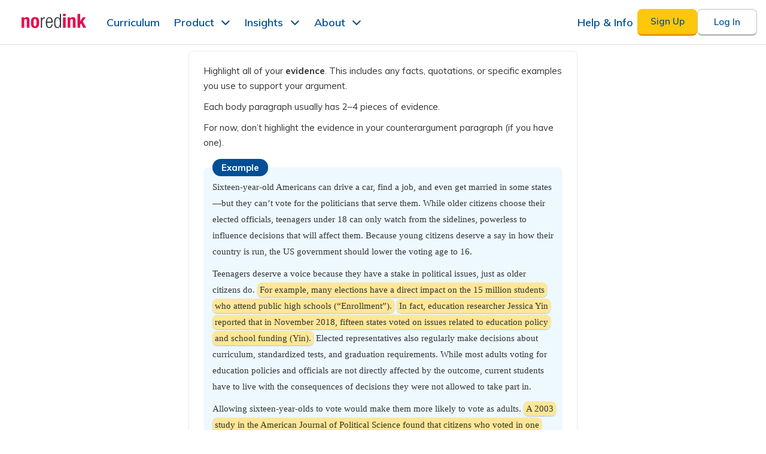

--- FILE ---
content_type: text/html; charset=utf-8
request_url: https://www.noredink.com/lessons/343
body_size: 9675
content:
<!DOCTYPE html>
<!--[if lt IE 7]> <html class="lt-ie9 lt-ie8 lt-ie7"> <![endif]-->
<!--[if IE 7]> <html class="lt-ie9 lt-ie8"> <![endif]-->
<!--[if IE 8]> <html class="lt-ie9"> <![endif]-->
<!--[if gt IE 8]><!-->
<html lang='en'>
<!--<![endif]-->
<head>
<title>Argumentative Self Review: Evidence Highlight Lesson | NoRedInk</title>
<meta charset='utf-8'>
<meta content='IE=edge,chrome=1' http-equiv='X-UA-Compatible'>
<meta content='none' name='msapplication-config'>
<meta content='production' name='rails-env'>
<meta content='https://www.noredink.com' name='assets-root-url'>
<meta content='notranslate' name='google'>
<meta content='gfma7zr9fyyeyt4xvq0wga36k0vo9b' name='facebook-domain-verification'>
<meta content='index,follow' name='robots'>
<meta content='@noredink' name='twitter:site'>
<meta content='width=device-width, initial-scale=1.0' name='viewport'>
<link rel="shortcut icon" type="image/x-icon" href="https://www.noredink.com/assets/favicon/favicon-8ac1ca529bfa7f8c60a434623b0fb3341b014ab5e4d6fe83693cfb8f74df5fe1.ico" />
<link href='https://www.noredink.com/assets/favicon/apple-touch-icon-57x57-e3e80d44684231fcf37e4af70dc85d7199a462934a7b10c22b0803fb3c253003.png' rel='apple-touch-icon-precomposed' sizes='57x57'>
<link href='https://www.noredink.com/assets/favicon/apple-touch-icon-114x114-7ccbfb8c3c4b3ef5b516e9dadab0e2168a4269dbba5dd8b3623583b557fefe17.png' rel='apple-touch-icon-precomposed' sizes='114x114'>
<link href='https://www.noredink.com/assets/favicon/apple-touch-icon-72x72-52dd38ceaba17a795d5cf5b3df1b73b8bc3625af8705d2df48e6cead6c144ffe.png' rel='apple-touch-icon-precomposed' sizes='72x72'>
<link href='https://www.noredink.com/assets/favicon/apple-touch-icon-144x144-8b40ca072666dfb616b2e6e9094fbfe08fdde889e9bac2ff86b0ba0712a8e82c.png' rel='apple-touch-icon-precomposed' sizes='144x144'>
<link href='https://www.noredink.com/assets/favicon/apple-touch-icon-60x60-ea856663cb45d102bdb65a62b6574c9a109370d5cc18708417022c936aec93d9.png' rel='apple-touch-icon-precomposed' sizes='60x60'>
<link href='https://www.noredink.com/assets/favicon/apple-touch-icon-120x120-74d0e294833b75dd72f0dbaad8965fd79ed4a6e316d89ffebe73116276aba711.png' rel='apple-touch-icon-precomposed' sizes='120x120'>
<link href='https://www.noredink.com/assets/favicon/apple-touch-icon-76x76-0763c05e1f13df10810e1c91eabfe6768aea864f85ec8c269828bf4f187e49a5.png' rel='apple-touch-icon-precomposed' sizes='76x76'>
<link href='https://www.noredink.com/assets/favicon/apple-touch-icon-152x152-c9e21c1ce9e21e20816e5d8fc5ccdab572cc52d7e8fb9bdde2518fd0ed81ede3.png' rel='apple-touch-icon-precomposed' sizes='152x152'>
<link color='#F3336C' href='https://www.noredink.com/assets/favicon/icon-36dac09f61ea01515e01e33e21c8ee8495e1a7a9f9d32fc75c8e962693f283a8.svg' rel='mask-icon'>
<link href='https://www.noredink.com/assets/favicon/favicon-196x196-1727a219f1f6ed545e1b0ece244b7813e70192036050301a99ae12b8538b8e08.png' rel='icon' sizes='196x196' type='image/png'>
<link href='https://www.noredink.com/assets/favicon/favicon-96x96-5715c30e8163a872fc0aa81500847578b6eeb8e70de6bbb00703f5384735a972.png' rel='icon' sizes='96x96' type='image/png'>
<link href='https://www.noredink.com/assets/favicon/favicon-32x32-a0f3e506d7697e4d7074f4903730c7d53c02ad255af4b5e89d96a1dd1c93422c.png' rel='icon' sizes='32x32' type='image/png'>
<link href='https://www.noredink.com/assets/favicon/favicon-16x16-d1451be5da92094307b186a508cacba62e5953cf1cae5639b49815d04a8f7933.png' rel='icon' sizes='16x16' type='image/png'>
<link href='https://www.noredink.com/assets/favicon/favicon-128-3dbd3ff8971a80bd32da8b4ca13155367bc6a79fc495f646da55ad688e6305a0.png' rel='icon' sizes='128x128' type='image/png'>
<meta content='favicon/#F3336C' name='msapplication-TileColor'>
<meta content='https://www.noredink.com/assets/favicon/mstile-144x144-8b40ca072666dfb616b2e6e9094fbfe08fdde889e9bac2ff86b0ba0712a8e82c.png' name='msapplication-TileImage'>
<meta content='https://www.noredink.com/assets/favicon/mstile-70x70-3dbd3ff8971a80bd32da8b4ca13155367bc6a79fc495f646da55ad688e6305a0.png' name='msapplication-square70x70logo'>
<meta content='https://www.noredink.com/assets/favicon/mstile-150x150-bbe02a5b73560bd67f4cf632b3e64d37ed2ea16994ae25543612a484ed56e63c.png' name='msapplication-square150x150logo'>
<meta content='https://www.noredink.com/assets/favicon/mstile-310x150-0d8c29f960f5fbabd87b802a95e3d37ee43267bb6673b5361e4f45e7f60f0b02.png' name='msapplication-wide310x150logo'>
<meta content='https://www.noredink.com/assets/favicon/mstile-310x310-5692a92e04337c33ad6cc6eefc282f9f08f7bd19f2294d90302f77d491e3ea2f.png' name='msapplication-square310x310logo'>

<link href='https://fonts.googleapis.com/css?family=Muli:400,400i,600,600i,700,700i;' rel='stylesheet'>
<link rel="preload" href="https://fonts.gstatic.com/s/muli/v28/7Auwp_0qiz-afTLGLQjUwkQ.woff2" as="font" type="font/woff2" crossorigin="anonymous">
<link rel="stylesheet" media="screen" href="https://www.noredink.com/assets/layout2019-e898fc1f81e45d575dcda52b6a8a3b3963e26930f65f3b6777a04a31dd3a4abe.css" />
<link rel="stylesheet" media="screen" href="https://www.noredink.com/assets/marketing2019-fb19344ea60a3b72e8d9c2d82e414ac4c5dbe55eb8c61e931f2cd908a1ac87be.css" />

<link rel="stylesheet" media="screen" href="https://www.noredink.com/assets/account/login-2a3cf755828de164ab6bae05f2c1e2b7a5abc4a8b486f33d5356c02b26d8e34c.css" />


<meta content='authenticity_token' name='csrf-param'>
<meta content='e1xicM2P8YBQBrWEOt64xkNMVUJbVbb1sOqWni6mjVSyqDVpAHZ--RgJDWvwaIIT8S2QB1GmFgTzzSnMhGXdGQ' name='csrf-token'>

<script>

 window.NRI_ENV = window.NRI_ENV || {};
 window.NRI_ENV.context = "production";
 window.NRI_ENV.siteId = "production";
 window.NRI_ENV.lms = {"type":"NRI"}

 window.NRI_ENV.bugsnagClientReleaseStage = window.NRI_ENV.siteId;

 window.NRI_ENV.bugsnagClientNotifyReleaseStages =
     [window.NRI_ENV.siteId]
;

 window.NRI_ENV.bugsnagClientCodeVersion =
   "6e6a159fb6b6a49c878cd53e794a135fbdc1844c"
   ;

 window.NRI_ENV.jsBugsnagApiKey =
   "944f1d69ec4be09fe2073dae0fc88693";

 window.NRI_ENV.elmBugsnagApiKey =
   "c4cc5cb37c681cd5db837ecc38ab4230";


 window.NRI_ENV.userflowToken =
     "ct_goewk7jrcrgvnmsbl5xjlfg2wi";

 window.NRI_ENV.analyticsCommonProperties = {"lms":"none"};

 window.NRI_ENV.readAloudEnabled =
    false;
 window.NRI_ENV.featureFlagReadAloudV2 = true; // Obsolete flag. Dummy value for smoother deployment. Delete after PR 52609 is deployed.
 window.NRI_ENV.featureFlagReadAloudService = true; // Obsolete flag. Dummy value for smoother deployment. Delete after PR 52609 is deployed.
 window.NRI_ENV.languageToken =
    null;
 window.NRI_ENV.languageServiceUrl =
    "https://www.noredink.com/language";

</script>

<script src="https://www.noredink.com/assets/shake/notifier-checkignore/index-9f844420613922dde87c1a4f9daf2e309903ff18b7f56ab0fb9e6af3d1ceb186.js" crossorigin="anonymous"></script>
<script src="https://www.noredink.com/assets/shake/bugsnag/index-c9c01c465c7784e868fcb629ab94e51ee0c36193d996f0dccc04173ef9616c36.js" crossorigin="anonymous"></script>

<script>
  window.browser_min_versions = {"chrome":63,"safari":11,"firefox":57,"edge":18}

  window.ignoredMessages = [
    // This error is produced by a Chrome plugin: AdGuard ad blocker. It's unrelated to our code.
    "Failed to execute 'querySelectorAll' on 'Document': 'div:has\\(> iframe\\[id='\\d+'\\]\\)' is not a valid selector"
  ];

  window.bugsnagClient = bugsnag({
    apiKey: window.NRI_ENV.jsBugsnagApiKey,
    appType: 'client-js',
    appVersion: window.NRI_ENV.bugsnagClientCodeVersion,
    maxEvents: 20,
    releaseStage: window.NRI_ENV.bugsnagClientReleaseStage,
    notifyReleaseStages: window.NRI_ENV.bugsnagClientNotifyReleaseStages,
    beforeSend: function (report) {
      // Ignore events for unsupported browsers
      if (!window.isSupportedBrowser(window.browser_min_versions)) {
        report.ignore();
        return;
      }

      const breadcrumbs = report.breadcrumbs;
      // We are ignoring a load error when it's an ad file blocked by the client
      // We are expecting these errors when trying to detect adblockers
      if (window.NRI_ENV.detectAdblocker) {
        const googleAds = /HEAD.*(adsbygoogle|prebid)/i;
        if (report.errorClass === 'TypeError' &&
            (report.errorMessage === 'Failed to fetch' ||
            report.errorMessage === 'Load failed') &&
            breadcrumbs.some(breadcrumb => googleAds.test(breadcrumb.metaData.request))) {
          if (DEBUG) { console.log("Skipping error: ", report); }
          return false;
        }
      }

      if (window.ignoredMessages) {
        const ignoredMessages = window.ignoredMessages;
        if (ignoredMessages.some(message => report.errorMessage.match(message))) {
          if (DEBUG) { console.log("Skipping error: ", report); }
          return false;
        }
      }

      // Bugsnag doesn't group some events the way we want.
      // Here we make these errors group by the error message.
      if (report.errorClass === 'TypeError' ||
          report.errorClass === 'NetworkError') {
        report.groupingHash = report.errorMessage
      }

      const frames = report.stacktrace;
      const allowedUrls = /localhost|noredink|cloudfront|global code/i;

      // always send allowed urls
      if (frames.every(frame => allowedUrls.test(frame.file))) {
        // Immediately succeed; don't ignore this one!
        return true;
      }

      // Failing HTTP requests to delighted.com or assorted russian sites are
      // likely the result of user-installed browser plugins / malware.
      if (report.errorClass === 'NetworkError' &&
         (/http.+\.ru/.test(report.errorMessage) ||
         /http.+delighted\.com/.test(report.errorMessage))) {
        report.ignore();
        return;
      }

      const denyUrls = /kaspersky-labs/i;

      // never send banned urls
      if (frames.some(frame => denyUrls.test(frame.file))) {
        // Immediately fail. Ignore this one!
        return false;
      }

      // keep only 1% of "unknown" urls
      // return Math.random() < 0.01
      return false;
    }
  })

  // a separate client for Elm errors
  window.elmBugsnagClient = bugsnag({
    apiKey: window.NRI_ENV.elmBugsnagApiKey,
    appType: 'elm',
    appVersion: window.NRI_ENV.bugsnagClientCodeVersion,
    maxEvents: 20,
    releaseStage: window.NRI_ENV.bugsnagClientReleaseStage,
    notifyReleaseStages: window.NRI_ENV.bugsnagClientNotifyReleaseStages,
    autoNotify: false,
    beforeSend: function (report) {
      // Ignore events for unsupported browsers
      if (!window.isSupportedBrowser(window.browser_min_versions)) {
        report.ignore();
        return;
      }

      // Stacktraces are not useful for Elm errors
      // Having these also affects grouping. We could manually
      // set the groupingHash if we rather have traces without affecting the grouping.
      // In that case we migth prefer to do `report.groupingHash = report.errorClass + report.context;`
      report.stacktrace = [];
    }
  })

  if (window.NRI_ENV.user !== undefined) {
    bugsnagClient.user = window.NRI_ENV.user;
    elmBugsnagClient.user = window.NRI_ENV.user;
  }
</script>

<!-- Begin Inspectlet Embed Code -->
<script type="text/javascript" id="inspectletjs">
window.__insp = window.__insp || [];
__insp.push(['wid', 816183186]);
(function() {
function ldinsp(){var insp = document.createElement('script'); insp.type = 'text/javascript'; insp.async = true; insp.id = "inspsync"; insp.src = ('https:' == document.location.protocol ? 'https' : 'http') + '://cdn.inspectlet.com/inspectlet.js'; var x = document.getElementsByTagName('script')[0]; x.parentNode.insertBefore(insp, x); };
document.readyState != "complete" ? (window.attachEvent ? window.attachEvent('onload', ldinsp) : window.addEventListener('load', ldinsp, false)) : ldinsp();

})();
</script>
<!-- End Inspectlet Embed Code -->


</head>
<body class='notranslate  not_tablet '>

<main>
<div id="marketing-header-flags" class="elm-flags" data-flags="{&quot;cleverURL&quot;:&quot;https://clever.com/oauth/authorize?client_id=831ad05418aa114dea2a\u0026redirect_uri=https%3A%2F%2Fwww.noredink.com%2Fauth%2Fclever%2Fcallback\u0026response_type=code\u0026state=%7B%22csrf_token%22%3A%22_PPoUr9XuddLp2YeCimn0iP4yec2ymreg3x6jwzzIO41B79Lcq42rgOo3vHAn50HkZkMojw5yi_AW8XdpjBwow%22%2C%22via_nri%22%3Atrue%7D&quot;,&quot;showForDistrictsMenu&quot;:true,&quot;showDistrictResourceCenterMenu&quot;:false,&quot;enableUpdatedMarketingSiteNavbar&quot;:true,&quot;classLinkUrl&quot;:&quot;https://launchpad.classlink.com/oauth2/v2/auth?client_id=c1657744637172245f324510510799ebf449661bce62\u0026redirect_uri=https%3A%2F%2Fwww.noredink.com%2Fclasslink%2Fredirect\u0026response_type=code\u0026scope=full%2Cprofile%2Coneroster%2Copenid\u0026state=%7B%22csrf_token%22%3A%22ZwMZS5w1pHDZuWLmS8ebEVR66K7_TBm6M2ilQoDJduSu905SUcwrCZG22gmBcaHE5hst6_W_uUtwTxoQKgomqQ%22%2C%22intent%22%3A%22login%22%2C%22skip_match%22%3Afalse%7D&quot;,&quot;csrfToken&quot;:&quot;9a5DC9nqGyH3uQeiJ6Q4Z1CyVKk5UWgrsXPdMExZqPE8WhQSFBOUWL-2v03tEgKy4tOR7DOiyNryVGJi5pr4vA&quot;,&quot;googleSSOEnabled&quot;:true,&quot;classLinkEnabled&quot;:true}"></div><div id="marketing-header-host"></div>
<div id='container2019'>
<div id="lessons-elm-flags" class="elm-flags" data-flags="{&quot;lesson&quot;:{&quot;id&quot;:343,&quot;lesson&quot;:&quot; \u003ch1 style=\&quot;display:none\&quot;\u003eArgumentative Self Review: Evidence Highlight\u003c/h1\u003e\n\t\t\n\t\u003cp class=\&quot;simple\&quot;\u003eHighlight all of your \u003cb\u003eevidence\u003c/b\u003e. This includes any facts, quotations, or specific examples you use to support your argument.\u003c/p\u003e\n\t\n\t\u003cp\u003eEach body paragraph usually has 2\u0026ndash;4 pieces of evidence.\u003c/p\u003e\n\t\n\t\u003cp\u003eFor now, don\u0026rsquo;t highlight the evidence in your counterargument paragraph (if you have one).\u003c/p\u003e\n\t\n\t\u003cdiv class=\&quot;neutral example\&quot;\u003e\n\t\t\t\u003cdiv class=\&quot;title\&quot;\u003e\n\t\t\t\t\u003cdiv class=\&quot;icon\&quot;\u003e\n\t\t\t\t\t\u003cdiv class=\&quot;image\&quot;\u003e\u003c/div\u003e\n\t\t\t\t\u003c/div\u003e\n\t\t\t\t\n\t\t\t\t\u003cdiv class=\&quot;title-text\&quot;\u003eExample\u003c/div\u003e\n\t\t\t\u003c/div\u003e\n\t\t\t\n\t\t\t\n\t\t\t\u003cdiv class=\&quot;content\&quot;\u003e\n\t\t\t\t\u003cp class=\&quot;simple\&quot;\u003eSixteen-year-old Americans can drive a car, find a job, and even get married in some states\u0026mdash;but they can\u0026rsquo;t vote for the politicians that serve them. While older citizens choose their elected officials, teenagers under 18 can only watch from the sidelines, powerless to influence decisions that will affect them. Because young citizens deserve a say in how their country is run, the US government should lower the voting age to 16.\u003c/p\u003e\n\t\t\t\t\n\t\t\t\t\u003cp class=\&quot;simple\&quot;\u003eTeenagers deserve a voice because they have a stake in political issues, just as older citizens do. \u003cem class=\&quot;yellow\&quot;\u003eFor example, many elections have a direct impact on the 15 million students who attend public high schools (\u0026ldquo;Enrollment\u0026rdquo;).\u003c/em\u003e \u003cem class=\&quot;yellow\&quot;\u003eIn fact, education researcher Jessica Yin reported that in November 2018, fifteen states voted on issues related to education policy and school funding (Yin).\u003c/em\u003e Elected representatives also regularly make decisions about curriculum, standardized tests, and graduation requirements. While most adults voting for education policies and officials are not directly affected by the outcome, current students have to live with the consequences of decisions they were not allowed to take part in.\u003c/p\u003e\n\n\t\t\t\t\u003cp class=\&quot;simple\&quot;\u003eAllowing sixteen-year-olds to vote would make them more likely to vote as adults. \u003cem class=\&quot;yellow\&quot;\u003eA 2003 study in the American Journal of Political Science found that citizens who voted in one election were much more likely to vote in the next one (Gerber et al.).\u003c/em\u003e Therefore, once citizens begin voting, they\u0026rsquo;re likely to continue voting throughout their lives. What\u0026rsquo;s more, sixteen-year-olds are more likely to cast their first vote than eighteen-year-olds are. \u003cem class=\&quot;yellow\&quot;\u003eSince lowering its voting age for local elections, the city of Takoma Park, MD, has seen sixteen- and seventeen-year-olds voting at higher rates than any other age group (Rafols-Nu\u0026ntilde;ez).\u003c/em\u003e Lowering the voting age nationally would encourage teenagers to start voting young and help them develop the lifelong habit.\u003c/p\u003e\n\n\t\t\t\t\u003cp class=\&quot;simple\&quot;\u003eOpponents of lowering the voting age claim that sixteen-year-olds are not mature enough to vote. These critics believe that teenagers don\u0026rsquo;t have enough life experience to have sensible opinions on political issues like economic policy. However, US laws already allow sixteen-year-olds to take on certain adult responsibilities. For example, a sixteen-year-old can work unlimited hours and pay income taxes. If teenagers are responsible enough to hold down a job and pay taxes, they should surely have a voice in deciding how their tax dollars are spent.\u003c/p\u003e\n\n\t\t\t\t\u003cp class=\&quot;simple\&quot;\u003eLowering the voting age would give teenagers a voice and promote long-term participation in elections. Ultimately, today\u0026rsquo;s decisions will impact millions of sixteen-year-olds for years to come. It is only fair to give teens the chance to shape their own future.\u003c/p\u003e\n\t\t\t\t\n\t\t\u003c/div\u003e\n\t\t\n\u003col class=\&quot;citations simple\&quot;\u003e\n\t\t\t\u003cli\u003e\u0026ldquo;Enrollment and percentage distribution of enrollment in public elementary and secondary schools, by race/ethnicity and level of education: Fall 1999 through fall 2028.\u0026rdquo; \u003ci\u003eNational Center for Education Statistics\u003c/i\u003e, Mar. 2019, nces.ed.gov/programs/digest/d18/tables/dt18_203.60.asp.\u003c/li\u003e\n\t\t\t\u003cli\u003eGerber, Alan S. et al., \u0026ldquo;Voting May Be Habit-Forming: Evidence from a Randomized Field Experiment.\u0026rdquo; \u003ci\u003eAmerican Journal of Political Science\u003c/i\u003e, 12 Jun. 2003, onlinelibrary.wiley.com/doi/abs/10.1111/1540-5907.00038.\u003c/li\u003e\n\t\t\t\u003cli\u003eRafols-Nu\u0026ntilde;ez, Devyn. \u0026ldquo;Push to lower the voting age gains traction across the states.\u0026rdquo; \u003ci\u003eNBC News\u003c/i\u003e, 24 Jun. 2018, www.nbcnews.com/politics/politics-news/push-lower-voting-age-gains-traction-across-states-n886146.\u003c/li\u003e\n\t\t\t\u003cli\u003eYin, Jessica. \u0026ldquo;Education Is on the Ballot This November.\u0026rdquo; \u003ci\u003eCenter for American Progress\u003c/i\u003e, 12 Oct. 2018, www.americanprogress.org/issues/education-k-12/news/2018/10/12/459156/education-ballot-november.\u003c/li\u003e\n\t\t\u003c/ol\u003e\n\t&quot;}}"></div><div id="lessons-elm-host"></div>

</div>
<div id="marketing-footer-flags" class="elm-flags" data-flags="{}"></div><div id="marketing-footer-host"></div>
<script src="https://www.noredink.com/assets/analytics/analytics.min-c5580b862d01b3ef3524186eff0932ca9bd4857f52e7c0bd90d523e73c23ae9b.js" crossorigin="anonymous"></script>

<script src="https://www.noredink.com/assets/shake/web-vitals/index-51e58f3bd444bb7a98a6dfddb180d7766593c326227f90c20587a8b3fd88cce6.js" crossorigin="anonymous"></script>
<script>
  (function () {
    try {
      if (!navigator.serviceWorker) return
      navigator.serviceWorker.getRegistrations().then(function(registrations) {
        for (var i = 0; i < registrations.length; i++) {
          registrations[i].unregister()
        }
      }).catch(function(err) {
        if (err.name !== "SecurityError") {
          throw err
        }
      })
    } catch (err) {
      // Running the above operation in Firefox with specific cookie settings
      // will fail with a "SecurityError: The operation is not secure". This
      // shouldn't block the user from using the site, and also not send us
      // Bugsnag noise.
      // More info: https://bugzilla.mozilla.org/show_bug.cgi?id=1429714
      if (err.name !== "SecurityError") {
        throw err
      }
    }
  })()
</script>

<script>
  (() => {
    // https://github.com/webcomponents/polyfills/tree/master/packages/custom-elements
    (function() {
      if (window.Reflect === void 0 || window.customElements === void 0 || window.customElements.hasOwnProperty("polyfillWrapFlushCallback")) {
        return;
      }
      const BuiltInHTMLElement = HTMLElement;
      window.HTMLElement = function HTMLElement2() {
        return Reflect.construct(BuiltInHTMLElement, [], this.constructor);
      };
      HTMLElement.prototype = BuiltInHTMLElement.prototype;
      HTMLElement.prototype.constructor = HTMLElement;
      Object.setPrototypeOf(HTMLElement, BuiltInHTMLElement);
    })();
  })();
  /**
  * @license
  * Copyright (c) 2016 The Polymer Project Authors. All rights reserved.
  * This code may only be used under the BSD style license found at http://polymer.github.io/LICENSE.txt
  * The complete set of authors may be found at http://polymer.github.io/AUTHORS.txt
  * The complete set of contributors may be found at http://polymer.github.io/CONTRIBUTORS.txt
  * Code distributed by Google as part of the polymer project is also
  * subject to an additional IP rights grant found at http://polymer.github.io/PATENTS.txt
  */
</script>

<script>
  /**
  * Minified by jsDelivr using UglifyJS v3.3.23.
  * Original file: /npm/request-idle-polyfill@1.0.1/dist/index.js
  */
  if("undefined"==typeof window)var window_1=this;window.requestIdleCallback=window.requestIdleCallback||function(e){var n=Date.now();return setTimeout(function(){e({didTimeout:!1,timeRemaining:function(){return Math.max(0,50-(Date.now()-n))}})},1)},window.cancelIdleCallback=window.cancelIdleCallback||function(e){clearTimeout(e)};
</script>

<script>
  /**
  * This script patches XMLHttpRequest to automatically and correctly handle
  * DDoS challenge pages delivered by CloudFlare when we are in rate-limited
  * mode during a DDoS attack.
  *
  * When a user has performed an action that sends an XHR to a rate-limited
  * endpoint and they exceed the limit the following will happen:
  * 1. Capture the result, which will be denoted by a 429 status
  * 2. Write the HTML page that CloudFlare sends to verify the user's browser
  *    into an iframe and display it in a modal that blocks the entire page
  * 3. Wait for the CloudFlare iframe to finish verifying the user's browser
  * 4. Reload the page
  *
  * To test this file locally, open up routes.rb and find development/ddos_protection_sessions.
  * Follow the instructions to comment and uncomment the appropriate routes.
  */
  
  var OldXMLHttpRequest = window.XMLHttpRequest
  
  var errorMessage = 'We\'ve been getting a lot of traffic! Please try again after your browser has been automatically verified.'
  
  window.XMLHttpRequest = function() {
    var xhr = new OldXMLHttpRequest() // XMLHttpRequest takes no arguments. We got lucky!
  
    xhr.addEventListener('readystatechange', function(event) {
      if (xhr.readyState !== 4 || xhr.status !== 429) return
      if (xhr.responseURL.indexOf(window.location.origin) !== 0) return // we only want to handle responses from our origin. this ignores stuff like error reporting rate-limiting
      if (xhr.responseURL.indexOf(ENV['LANGUAGE_SERVICE_URL']) === 0) return // ignore language service requests, we have our own handlers for rate-limiting
  
      var originalResponse = xhr.response
      Object.defineProperties(xhr, {
        responseText: { value: errorMessage }
      })
  
      injectAndExecute(originalResponse)
    })
  
    return xhr
  }
  
  function injectAndExecute(content) {
    var backdrop = document.createElement('div')
    backdrop.style.position = 'fixed'
    backdrop.style.left = backdrop.style.top = '0'
    backdrop.style.width = backdrop.style.height = '100%'
    backdrop.style.backgroundColor = 'rgba(0,78,149,0.9)'
    backdrop.style.display = 'flex'
    backdrop.style.justifyContent = backdrop.style.alignItems = 'center'
    backdrop.style.zIndex = '999999999'
    backdrop.addEventListener('click', function (e) {
      e.stopPropagation()
    })
  
    var iframe = document.createElement('iframe')
    iframe.style.width = '100%'
    iframe.style.height = '360px'
    iframe.style.border = 0
  
    // The iframe is going to load at least twice. Sometimes it will be three
    // but there should always be two where the origin is the same as the current
    // page's origin and they should always be last. The first time will be the
    // DDoS challenge itself. After this page unloads we should hide the iframe
    // so the user doesn't see a flash of a nested NoRedInk page. The second time
    // the iframe loads will be Cloudflare attempting to open the URL that we
    // originally requested. When this page loads we can be certain that the
    // Cloudflare challenge cookie is set and it's safe to reload the page.
    var loadCount = 0
    iframe.onload = function() {
      // Ignore onload events from, e.g. `about:blank`. They are unreliable and
      // don't always occur.
      if (iframe.contentWindow.location.origin !== window.location.origin) return
  
      loadCount += 1
  
      // The challenge iframe has loaded
      if (loadCount === 1) {
        iframe.contentWindow.onunload = function () {
          iframe.style.visibility = 'hidden'
        }
      }
  
      // The original requested URL has loaded
      if (loadCount === 2) {
        window.location.reload()
      }
    }
  
    var modal = document.createElement('div')
    modal.style.width = '600px'
    modal.style.padding = '35px 0 25px 0'
    modal.style.margin = '75px auto'
    modal.style.boxShadow = '0 1px 10px 0 rgba(0,0,0,0.35)'
    modal.style.borderRadius = '20px'
    modal.style.backgroundColor = '#ffffff'
  
    var title = document.createElement('h3')
    title.textContent = errorMessage
    title.style.fontFamily = '"Muli", Helvetica, Arial, sans-serif'
    title.style.fontSize = '20px'
    title.style.color = '#004e95'
    title.style.lineHeight = '27px'
    title.style.fontWeight = '700'
    title.style.margin = '0 65px'
    title.style.textAlign = 'center'
  
    modal.appendChild(title)
    modal.appendChild(iframe)
    backdrop.appendChild(modal)
    document.body.appendChild(backdrop)
  
    iframe.contentDocument.open()
    iframe.contentDocument.write(content)
    iframe.contentDocument.close()
  }
</script>


<script src="https://www.noredink.com/assets/shake/Page/Lesson/index-44bf1a0793a492aab6431d7f8086a1e9ea84fe800ddd78c650291608b358ffec.js" crossorigin="anonymous"></script>
<script src="https://www.noredink.com/assets/shake/Page/MarketingHeader/index-64ea42948f26b9323c951e89529eaf2927bf9f9c4c6320807f154ed6c73ab3cd.js" crossorigin="anonymous"></script>
<script src="https://www.noredink.com/assets/shake/Page/MarketingFooter/index-98c36d93c6815aac84c2c455474c95291c53f6569c7bbc4873dde3d843a2d576.js" crossorigin="anonymous"></script>

</main>
<script>
if (typeof analytics !== "undefined") {
analytics.initialize({"Google Analytics 4":{"measurementIds":["G-F0T574CF6E"],"customEventMappings":[{"segmentEvent":"Reg Teacher Success","googleEvent":"sign_up"},{"segmentEvent":"Reg Student Success","googleEvent":"sign_up"},{"segmentEvent":"Login User","googleEvent":"login"},{"segmentEvent":"Login Submitted","googleEvent":"login"}],"userProperties":{"traits.user_id":"user_id","traits.kind":"user_kind"},"passthroughUnmappedEvents":true}});
analytics.page({}, {"integrations":{"Mixpanel":false,"Google Analytics 4":true}});

}
</script>
<script src="https://www.noredink.com/assets/detect-adblock-8a0f7d54ff08652cb14c3ebe5a1599ded74b2b129c76ce23fba943a7c83259a6.js" crossorigin="anonymous"></script>
<script src="https://www.noredink.com/assets/session-timeout-2c738cb0e25fe8b302f6c4bd48ad924d51d8d2ff8f73d7b28544ba5e1c212502.js" crossorigin="anonymous"></script>

<script>
  (function(w,d,s,l,i){w[l]=w[l]||[];w[l].push({'gtm.start': 
  new Date().getTime(),event:'gtm.js'});var f=d.getElementsByTagName(s)[0],
  j=d.createElement(s),dl=l!='dataLayer'?'&l='+l:'';j.async=true;j.src=
  '//www.googletagmanager.com/gtm.js?id='+i+dl;f.parentNode.insertBefore(j,f);
  })(window,document,'script','dataLayer', "GTM-NXBXJXJ");
</script>
<noscript>
  <iframe height="0" src="//www.googletagmanager.com/ns.html?id=GTM-NXBXJXJ" style="display:none;visibility:hidden" width="0" />
</noscript>
</body>
</html>



--- FILE ---
content_type: text/javascript
request_url: https://www.noredink.com/assets/analytics/analytics.min-c5580b862d01b3ef3524186eff0932ca9bd4857f52e7c0bd90d523e73c23ae9b.js
body_size: 37847
content:
(()=>{var t=Object.create,e=Object.defineProperty,r=Object.defineProperties,n=Object.getOwnPropertyDescriptor,o=Object.getOwnPropertyDescriptors,i=Object.getOwnPropertyNames,a=Object.getOwnPropertySymbols,s=Object.getPrototypeOf,c=Object.prototype.hasOwnProperty,u=Object.prototype.propertyIsEnumerable,p=(t,r,n)=>r in t?e(t,r,{enumerable:!0,configurable:!0,writable:!0,value:n}):t[r]=n,l=(t,e)=>{for(var r in e||(e={}))c.call(e,r)&&p(t,r,e[r]);if(a)for(var r of a(e))u.call(e,r)&&p(t,r,e[r]);return t},d=(t,e)=>r(t,o(e)),f=(t=>typeof require<"u"?require:typeof Proxy<"u"?new Proxy(t,{get:(t,e)=>(typeof require<"u"?require:t)[e]}):t)(function(t){if(typeof require<"u")return require.apply(this,arguments);throw new Error('Dynamic require of "'+t+'" is not supported')}),h=(t,e)=>()=>(e||t((e={exports:{}}).exports,e),e.exports),y=(t,r,o,a)=>{if(r&&"object"==typeof r||"function"==typeof r)for(let s of i(r))!c.call(t,s)&&s!==o&&e(t,s,{get:()=>r[s],enumerable:!(a=n(r,s))||a.enumerable});return t},v=(r,n,o)=>(o=null!=r?t(s(r)):{},y(!n&&r&&r.__esModule?o:e(o,"default",{value:r,enumerable:!0}),r)),m=h((t,e)=>{function r(t){return function(e,r,n,o){function i(){for(u in e){var t=c(u);if(0===r.indexOf(t)){var n=r.substr(t.length);if("."===n.charAt(0)||0===n.length){r=n.substr(1);var o=e[u];return null==o?void(p=!0):r.length?void(e=o):void(p=!0)}}}u=void 0,p=!0}var c=o&&s(o.normalizer)?o.normalizer:a;r=c(r);for(var u,p=!1;!p;)i();if(u)return null==e?e:t(e,u,n)}}function n(t,e){if(t.hasOwnProperty(e))return t[e]}function o(t,e){return t.hasOwnProperty(e)&&delete t[e],t}function i(t,e,r){return t.hasOwnProperty(e)&&(t[e]=r),t}function a(t){return t.replace(/[^a-zA-Z0-9\.]+/g,"").toLowerCase()}function s(t){return"function"==typeof t}e.exports=r(n),e.exports.find=e.exports,e.exports.replace=function(t,e,n,o){return r(i).call(this,t,e,n,o),t},e.exports.del=function(t,e,n){return r(o).call(this,t,e,null,n),t}}),g=h((t,e)=>{"use strict";var r=m();e.exports=function(t){function e(t,e){return function(){var n=this.traits(),o=this.properties?this.properties():{};return r(n,"address."+t)||r(n,t)||(e?r(n,"address."+e):null)||(e?r(n,e):null)||r(o,"address."+t)||r(o,t)||(e?r(o,"address."+e):null)||(e?r(o,e):null)}}t.zip=e("postalCode","zip"),t.country=e("country"),t.street=e("street"),t.state=e("state"),t.city=e("city"),t.region=e("region")}}),_=h((t,e)=>{"function"==typeof Object.create?e.exports=function(t,e){e&&(t.super_=e,t.prototype=Object.create(e.prototype,{constructor:{value:t,enumerable:!1,writable:!0,configurable:!0}}))}:e.exports=function(t,e){if(e){t.super_=e;var r=function(){};r.prototype=e.prototype,t.prototype=new r,t.prototype.constructor=t}}}),w=h((t,e)=>{function r(t){return!(null==t||!(t._isBuffer||t.constructor&&"function"==typeof t.constructor.isBuffer&&t.constructor.isBuffer(t)))}var n=Object.prototype.toString;e.exports=function(t){switch(n.call(t)){case"[object Date]":return"date";case"[object RegExp]":return"regexp";case"[object Arguments]":return"arguments";case"[object Array]":return"array";case"[object Error]":return"error"}return null===t?"null":void 0===t?"undefined":t!=t?"nan":t&&1===t.nodeType?"element":r(t)?"buffer":typeof(t=t.valueOf?t.valueOf():Object.prototype.valueOf.apply(t))}}),b=h((t,e)=>{"use strict";var r=w(),n=function o(t){var e=r(t);if("object"===e){var n={};for(var i in t)t.hasOwnProperty(i)&&(n[i]=o(t[i]));return n}if("array"===e){n=new Array(t.length);for(var a=0,s=t.length;a<s;a++)n[a]=o(t[a]);return n}if("regexp"===e){var c="";return c+=t.multiline?"m":"",c+=t.global?"g":"",c+=t.ignoreCase?"i":"",new RegExp(t.source,c)}return"date"===e?new Date(t.getTime()):t};e.exports=n}),x=h((t,e)=>{var r=Object.prototype.toString;e.exports=function(t){switch(r.call(t)){case"[object Function]":return"function";case"[object Date]":return"date";case"[object RegExp]":return"regexp";case"[object Arguments]":return"arguments";case"[object Array]":return"array"}return null===t?"null":void 0===t?"undefined":t===Object(t)?"object":typeof t}}),k=h(t=>{"use strict";t.inherit=_(),t.clone=b(),t.type=x()}),j=h((t,e)=>{"use strict";var r={Salesforce:!0};e.exports=function(t){return!r[t]}}),I=h(t=>{"use strict";var e=/^(\d{4})(?:-?(\d{2})(?:-?(\d{2}))?)?(?:([ T])(\d{2}):?(\d{2})(?::?(\d{2})(?:[,\.](\d{1,}))?)?(?:(Z)|([+\-])(\d{2})(?::?(\d{2}))?)?)?$/;t.parse=function(t){var r=[1,5,6,7,11,12],n=e.exec(t),o=0;if(!n)return new Date(t);for(var i,a=0;i=r[a];a++)n[i]=parseInt(n[i],10)||0;n[2]=parseInt(n[2],10)||1,n[3]=parseInt(n[3],10)||1,n[2]--,n[8]=n[8]?(n[8]+"00").substring(0,3):0," "===n[4]?o=(new Date).getTimezoneOffset():"Z"!==n[9]&&n[10]&&(o=60*n[11]+n[12],"+"===n[10]&&(o=0-o));var s=Date.UTC(n[1],n[2],n[3],n[5],n[6]+o,n[7],n[8]);return new Date(s)},t.is=function(t,r){return!("string"!=typeof t||r&&!1===/^\d{4}-\d{2}-\d{2}/.test(t))&&e.test(t)}}),A=h(t=>{"use strict";var e=/\d{13}/;t.is=function(t){return e.test(t)},t.parse=function(t){return t=parseInt(t,10),new Date(t)}}),O=h(t=>{"use strict";var e=/\d{10}/;t.is=function(t){return e.test(t)},t.parse=function(t){var e=1e3*parseInt(t,10);return new Date(e)}}),C=h((t,e)=>{"use strict";function r(t){return"[object Date]"===c.call(t)}function n(t){return"[object Number]"===c.call(t)}function o(t){return t<315576e5?1e3*t:t}var i=I(),a=A(),s=O(),c=Object.prototype.toString;e.exports=function(t){return r(t)?t:n(t)?new Date(o(t)):i.is(t)?i.parse(t):a.is(t)?a.parse(t):s.is(t)?s.parse(t):new Date(t)}}),S=h((t,e)=>{"use strict";function r(t,e){return void 0===e&&(e=!0),t&&"object"==typeof t?n(t,e):Array.isArray(t)?o(t,e):i.is(t,e)?i.parse(t):t}function n(t,e){return Object.keys(t).forEach(function(n){t[n]=r(t[n],e)}),t}function o(t,e){return t.forEach(function(n,o){t[o]=r(n,e)}),t}var i=I();e.exports=r}),$=h((t,e)=>{"use strict";function r(t,e){"clone"in(e=e||{})||(e.clone=!0),e.clone&&(t=i(t)),"traverse"in e||(e.traverse=!0),t.timestamp="timestamp"in t?s(t.timestamp):new Date,e.traverse&&u(t),this.opts=e,this.obj=t}function n(t){return i(t)}var o=g(),i=k().clone,a=j(),s=C(),c=m(),u=S(),p=k().type;r.prototype.proxy=function(t){var e=t.split("."),r=this[t=e.shift()]||this.field(t);return r&&("function"==typeof r&&(r=r.call(this)||{}),0===e.length?this.opts.clone?n(r):r:(r=c(r,e.join(".")),this.opts.clone?n(r):r))},r.prototype.field=function(t){var e=this.obj[t];return this.opts.clone?n(e):e},r.proxy=function(t){return function(){return this.proxy(t)}},r.field=function(t){return function(){return this.field(t)}},r.multi=function(t){return function(){var e=this.proxy(t+"s");if("array"===p(e))return e;var r=this.proxy(t);return r&&(r=[this.opts.clone?i(r):r]),r||[]}},r.one=function(t){return function(){var e=this.proxy(t);if(e)return e;var r=this.proxy(t+"s");return"array"===p(r)?r[0]:void 0}},r.prototype.json=function(){var t=this.opts.clone?i(this.obj):this.obj;return this.type&&(t.type=this.type()),t},r.prototype.options=function(t){var e=this.obj.options||this.obj.context||{},r=this.opts.clone?i(e):e;if(!t)return r;if(this.enabled(t)){var n=this.integrations(),o=n[t]||c(n,t);return"object"!=typeof o&&(o=c(this.options(),t)),"object"==typeof o?o:{}}},r.prototype.context=r.prototype.options,r.prototype.enabled=function(t){var e=this.proxy("options.providers.all");"boolean"!=typeof e&&(e=this.proxy("options.all")),"boolean"!=typeof e&&(e=this.proxy("integrations.all")),"boolean"!=typeof e&&(e=!0);var r=e&&a(t),n=this.integrations();if(n.providers&&n.providers.hasOwnProperty(t)&&(r=n.providers[t]),n.hasOwnProperty(t)){var o=n[t];r="boolean"!=typeof o||o}return!!r},r.prototype.integrations=function(){return this.obj.integrations||this.proxy("options.providers")||this.options()},r.prototype.active=function(){var t=this.proxy("options.active");return null==t&&(t=!0),t},r.prototype.anonymousId=function(){return this.field("anonymousId")||this.field("sessionId")},r.prototype.sessionId=r.prototype.anonymousId,r.prototype.groupId=r.proxy("options.groupId"),r.prototype.traits=function(t){var e=this.proxy("options.traits")||{},r=this.userId();for(var n in t=t||{},r&&(e.id=r),t){var o=null==this[n]?this.proxy("options.traits."+n):this[n]();null!=o&&(e[t[n]]=o,delete e[n])}return e},r.prototype.library=function(){var t=this.proxy("options.library");return t?"string"==typeof t?{name:t,version:null}:t:{name:"unknown",version:null}},r.prototype.device=function(){var t=this.proxy("context.device");"object"!==p(t)&&(t={});var e=this.library().name;return t.type||(e.indexOf("ios")>-1&&(t.type="ios"),e.indexOf("android")>-1&&(t.type="android")),t},r.prototype.userAgent=r.proxy("context.userAgent"),r.prototype.timezone=r.proxy("context.timezone"),r.prototype.timestamp=r.field("timestamp"),r.prototype.channel=r.field("channel"),r.prototype.ip=r.proxy("context.ip"),r.prototype.userId=r.field("userId"),o(r.prototype),e.exports=r}),P=h((t,e)=>{"use strict";function r(t,e){o.call(this,t,e)}var n=k().inherit,o=$();n(r,o),r.prototype.action=function(){return"alias"},r.prototype.type=r.prototype.action,r.prototype.previousId=function(){return this.field("previousId")||this.field("from")},r.prototype.from=r.prototype.previousId,r.prototype.userId=function(){return this.field("userId")||this.field("to")},r.prototype.to=r.prototype.userId,e.exports=r}),E=h((t,e)=>{e.exports=function(t){return/.+\@.+\..+/.test(t)}}),z=h((t,e)=>{"use strict";function r(t,e){a.call(this,t,e)}var n=k().inherit,o=E(),i=C(),a=$();n(r,a),r.prototype.action=function(){return"group"},r.prototype.type=r.prototype.action,r.prototype.groupId=a.field("groupId"),r.prototype.created=function(){var t=this.proxy("traits.createdAt")||this.proxy("traits.created")||this.proxy("properties.createdAt")||this.proxy("properties.created");if(t)return i(t)},r.prototype.email=function(){var t=this.proxy("traits.email");if(t)return t;var e=this.groupId();return o(e)?e:void 0},r.prototype.traits=function(t){var e=this.properties(),r=this.groupId();for(var n in t=t||{},r&&(e.id=r),t){var o=null==this[n]?this.proxy("traits."+n):this[n]();null!=o&&(e[t[n]]=o,delete e[n])}return e},r.prototype.name=a.proxy("traits.name"),r.prototype.industry=a.proxy("traits.industry"),r.prototype.employees=a.proxy("traits.employees"),r.prototype.properties=function(){return this.field("traits")||this.field("properties")||{}},e.exports=r}),T=h((t,e)=>{function r(e){return e.trim?e.trim():t.right(t.left(e))}(t=e.exports=r).left=function(t){return t.trimLeft?t.trimLeft():t.replace(/^\s\s*/,"")},t.right=function(t){if(t.trimRight)return t.trimRight();for(var e=/\s/,r=t.length;e.test(t.charAt(--r)););return t.slice(0,r+1)}}),N=h((t,e)=>{"use strict";function r(t,e){n.call(this,t,e)}var n=$(),o=m(),i=k().inherit,a=E(),s=C(),c=T(),u=k().type;i(r,n),r.prototype.action=function(){return"identify"},r.prototype.type=r.prototype.action,r.prototype.traits=function(t){var e=this.field("traits")||{},r=this.userId();for(var n in t=t||{},r&&(e.id=r),t){var o=null==this[n]?this.proxy("traits."+n):this[n]();null!=o&&(e[t[n]]=o,n!==t[n]&&delete e[n])}return e},r.prototype.email=function(){var t=this.proxy("traits.email");if(t)return t;var e=this.userId();return a(e)?e:void 0},r.prototype.created=function(){var t=this.proxy("traits.created")||this.proxy("traits.createdAt");if(t)return s(t)},r.prototype.companyCreated=function(){var t=this.proxy("traits.company.created")||this.proxy("traits.company.createdAt");if(t)return s(t)},r.prototype.companyName=function(){return this.proxy("traits.company.name")},r.prototype.name=function(){var t=this.proxy("traits.name");if("string"==typeof t)return c(t);var e=this.firstName(),r=this.lastName();return e&&r?c(e+" "+r):void 0},r.prototype.firstName=function(){var t=this.proxy("traits.firstName");if("string"==typeof t)return c(t);var e=this.proxy("traits.name");return"string"==typeof e?c(e).split(" ")[0]:void 0},r.prototype.lastName=function(){var t=this.proxy("traits.lastName");if("string"==typeof t)return c(t);var e=this.proxy("traits.name");if("string"==typeof e){var r=c(e).indexOf(" ");if(-1!==r)return c(e.substr(r+1))}},r.prototype.uid=function(){return this.userId()||this.username()||this.email()},r.prototype.description=function(){return this.proxy("traits.description")||this.proxy("traits.background")},r.prototype.age=function(){var t=this.birthday(),e=o(this.traits(),"age");return null!=e?e:"date"===u(t)?(new Date).getFullYear()-t.getFullYear():void 0},r.prototype.avatar=function(){var t=this.traits();return o(t,"avatar")||o(t,"photoUrl")||o(t,"avatarUrl")},r.prototype.position=function(){var t=this.traits();return o(t,"position")||o(t,"jobTitle")},r.prototype.username=n.proxy("traits.username"),r.prototype.website=n.one("traits.website"),r.prototype.websites=n.multi("traits.website"),r.prototype.phone=n.one("traits.phone"),r.prototype.phones=n.multi("traits.phone"),r.prototype.address=n.proxy("traits.address"),r.prototype.gender=n.proxy("traits.gender"),r.prototype.birthday=n.proxy("traits.birthday"),e.exports=r}),M=h((t,e)=>{"use strict";function r(t,e){a.call(this,t,e)}function n(t){if(t){if("number"==typeof t)return t;if("string"==typeof t&&(t=t.replace(/\$/g,""),t=parseFloat(t),!isNaN(t)))return t}}var o=k().inherit,i=k().type,a=$(),s=N(),c=E(),u=m();o(r,a),r.prototype.action=function(){return"track"},r.prototype.type=r.prototype.action,r.prototype.event=a.field("event"),r.prototype.value=a.proxy("properties.value"),r.prototype.category=a.proxy("properties.category"),r.prototype.id=a.proxy("properties.id"),r.prototype.productId=function(){return this.proxy("properties.product_id")||this.proxy("properties.productId")},r.prototype.promotionId=function(){return this.proxy("properties.promotion_id")||this.proxy("properties.promotionId")},r.prototype.cartId=function(){return this.proxy("properties.cart_id")||this.proxy("properties.cartId")},r.prototype.checkoutId=function(){return this.proxy("properties.checkout_id")||this.proxy("properties.checkoutId")},r.prototype.paymentId=function(){return this.proxy("properties.payment_id")||this.proxy("properties.paymentId")},r.prototype.couponId=function(){return this.proxy("properties.coupon_id")||this.proxy("properties.couponId")},r.prototype.wishlistId=function(){return this.proxy("properties.wishlist_id")||this.proxy("properties.wishlistId")},r.prototype.reviewId=function(){return this.proxy("properties.review_id")||this.proxy("properties.reviewId")},r.prototype.orderId=function(){return this.proxy("properties.id")||this.proxy("properties.order_id")||this.proxy("properties.orderId")},r.prototype.sku=a.proxy("properties.sku"),r.prototype.tax=a.proxy("properties.tax"),r.prototype.name=a.proxy("properties.name"),r.prototype.price=a.proxy("properties.price"),r.prototype.total=a.proxy("properties.total"),r.prototype.repeat=a.proxy("properties.repeat"),r.prototype.coupon=a.proxy("properties.coupon"),r.prototype.shipping=a.proxy("properties.shipping"),r.prototype.discount=a.proxy("properties.discount"),r.prototype.shippingMethod=function(){return this.proxy("properties.shipping_method")||this.proxy("properties.shippingMethod")},r.prototype.paymentMethod=function(){return this.proxy("properties.payment_method")||this.proxy("properties.paymentMethod")},r.prototype.description=a.proxy("properties.description"),r.prototype.plan=a.proxy("properties.plan"),r.prototype.subtotal=function(){var t=u(this.properties(),"subtotal"),e=this.total()||this.revenue();if(t)return t;if(!e)return 0;if(this.total()){var r=this.tax();r&&(e-=r),(r=this.shipping())&&(e-=r),(r=this.discount())&&(e+=r)}return e},r.prototype.products=function(){var t=this.properties(),e=u(t,"products");return"array"===i(e)?e:[]},r.prototype.quantity=function(){return(this.obj.properties||{}).quantity||1},r.prototype.currency=function(){return(this.obj.properties||{}).currency||"USD"},r.prototype.referrer=function(){return this.proxy("context.referrer.url")||this.proxy("context.page.referrer")||this.proxy("properties.referrer")},r.prototype.query=a.proxy("options.query"),r.prototype.properties=function(t){var e=this.field("properties")||{};for(var r in t=t||{}){var n=null==this[r]?this.proxy("properties."+r):this[r]();null!=n&&(e[t[r]]=n,delete e[r])}return e},r.prototype.username=function(){return this.proxy("traits.username")||this.proxy("properties.username")||this.userId()||this.sessionId()},r.prototype.email=function(){var t=this.proxy("traits.email")||this.proxy("properties.email")||this.proxy("options.traits.email");if(t)return t;var e=this.userId();return c(e)?e:void 0},r.prototype.revenue=function(){var t=this.proxy("properties.revenue"),e=this.event(),r=/^[ _]?completed[ _]?order[ _]?|^[ _]?order[ _]?completed[ _]?$/i;return!t&&e&&e.match(r)&&(t=this.proxy("properties.total")),n(t)},r.prototype.cents=function(){var t=this.revenue();return"number"!=typeof t?this.value()||0:100*t},r.prototype.identify=function(){var t=this.json();return t.traits=this.traits(),new s(t,this.opts)},e.exports=r}),L=h((t,e)=>{"use strict";function r(t,e){o.call(this,t,e)}var n=k().inherit,o=$(),i=M(),a=E();n(r,o),r.prototype.action=function(){return"page"},r.prototype.type=r.prototype.action,r.prototype.category=o.field("category"),r.prototype.name=o.field("name"),r.prototype.title=o.proxy("properties.title"),r.prototype.path=o.proxy("properties.path"),r.prototype.url=o.proxy("properties.url"),r.prototype.referrer=function(){return this.proxy("context.referrer.url")||this.proxy("context.page.referrer")||this.proxy("properties.referrer")},r.prototype.properties=function(t){var e=this.field("properties")||{},r=this.category(),n=this.name();for(var o in t=t||{},r&&(e.category=r),n&&(e.name=n),t){var i=null==this[o]?this.proxy("properties."+o):this[o]();null!=i&&(e[t[o]]=i,o!==t[o]&&delete e[o])}return e},r.prototype.email=function(){var t=this.proxy("context.traits.email")||this.proxy("properties.email");if(t)return t;var e=this.userId();return a(e)?e:void 0},r.prototype.fullName=function(){var t=this.category(),e=this.name();return e&&t?t+" "+e:e},r.prototype.event=function(t){return t?"Viewed "+t+" Page":"Loaded a Page"},r.prototype.track=function(t){var e=this.json();return e.event=this.event(t),e.timestamp=this.timestamp(),e.properties=this.properties(),new i(e,this.opts)},e.exports=r}),D=h((t,e)=>{"use strict";function r(t,e){o.call(this,t,e)}var n=k().inherit,o=L(),i=M();n(r,o),r.prototype.action=function(){return"screen"},r.prototype.type=r.prototype.action,r.prototype.event=function(t){return t?"Viewed "+t+" Screen":"Loaded a Screen"},r.prototype.track=function(t){var e=this.json();return e.event=this.event(t),e.timestamp=this.timestamp(),e.properties=this.properties(),new i(e,this.opts)},e.exports=r}),R=h((t,e)=>{"use strict";function r(t,e){o.call(this,t,e)}var n=k().inherit,o=$();n(r,o),r.prototype.type=function(){return"delete"},e.exports=r}),q=h((t,e)=>{"use strict";var r=$();r.Alias=P(),r.Group=z(),r.Identify=N(),r.Track=M(),r.Page=L(),r.Screen=D(),r.Delete=R(),e.exports=r}),U=h((t,e)=>{function r(t){if(t)return n(t)}function n(t){for(var e in r.prototype)t[e]=r.prototype[e];return t}typeof e<"u"&&(e.exports=r),r.prototype.on=r.prototype.addEventListener=function(t,e){return this._callbacks=this._callbacks||{},(this._callbacks["$"+t]=this._callbacks["$"+t]||[]).push(e),this},r.prototype.once=function(t,e){function r(){this.off(t,r),e.apply(this,arguments)}return r.fn=e,this.on(t,r),this},r.prototype.off=r.prototype.removeListener=r.prototype.removeAllListeners=r.prototype.removeEventListener=function(t,e){if(this._callbacks=this._callbacks||{},0==arguments.length)return this._callbacks={},this;var r=this._callbacks["$"+t];if(!r)return this;if(1==arguments.length)return delete this._callbacks["$"+t],this;for(var n,o=0;o<r.length;o++)if((n=r[o])===e||n.fn===e){r.splice(o,1);break}return 0===r.length&&delete this._callbacks["$"+t],this},r.prototype.emit=function(t){this._callbacks=this._callbacks||{};for(var e=new Array(arguments.length-1),r=this._callbacks["$"+t],n=1;n<arguments.length;n++)e[n-1]=arguments[n];if(r){n=0;for(var o=(r=r.slice(0)).length;n<o;++n)r[n].apply(this,e)}return this},r.prototype.listeners=function(t){return this._callbacks=this._callbacks||{},this._callbacks["$"+t]||[]},r.prototype.hasListeners=function(t){return!!this.listeners(t).length}}),B=h((t,e)=>{"use strict";function r(t){var e=[];return t.getMiddlewares=function(){return e.slice()},t.add=function(t){if("function"!=typeof t)throw new Error("attempted to add non-function middleware");if(-1!==e.indexOf(t))throw new Error("middleware is already registered");e.push(t)},function(t,r,o){if("object"!=typeof r)throw new Error("applyMiddlewares requires a payload object");if("function"!=typeof o)throw new Error("applyMiddlewares requires a function callback");var i=e.slice();i.push(o),n(t,r,i,0)}}function n(t,e,r,i){if(null!==e){e instanceof o||(e=new o(e));var a=r[i];a&&(r[i+1]?t(a,e,function(e){n(t,e,r,++i)}):a(e))}else r[r.length-1](null)}var o=q();e.exports.SourceMiddlewareChain=function(){var t=r(this);this.applyMiddlewares=function(e,r,n){return t(function(t,e,n){t({integrations:r,next:n,payload:e})},e,n)}},e.exports.IntegrationMiddlewareChain=function(){var t=r(this);this.applyMiddlewares=function(e,r,n){return t(function(t,e,n){t(e,r,n)},e,n)}},e.exports.DestinationMiddlewareChain=function(){var t=r(this);this.applyMiddlewares=function(e,r,n){return t(function(t,e,n){t({payload:e,integration:r,next:n})},e,n)}},e.exports.middlewareChain=r}),F=h((t,e)=>{var r=[].slice;e.exports=function(t,e){if("string"==typeof e&&(e=t[e]),"function"!=typeof e)throw new Error("bind() requires a function");var n=r.call(arguments,2);return function(){return e.apply(t,n.concat(r.call(arguments)))}}}),V=h((t,e)=>{"use strict";function r(t){for(var e in t){"function"==typeof t[e]&&(t[e]=n(t,t[e]))}return t}var n=F();e.exports=r}),J=h((t,e)=>{"use strict";var r=w(),n=function o(t){var e,n=r(t);if("object"===n){for(var i in e={},t)t.hasOwnProperty(i)&&(e[i]=o(t[i]));return e}if("array"===n){e=new Array(t.length);for(var a=0,s=t.length;a<s;a++)e[a]=o(t[a]);return e}if("regexp"===n){var c="";return c+=t.multiline?"m":"",c+=t.global?"g":"",c+=t.ignoreCase?"i":"",new RegExp(t.source,c)}return"date"===n?new Date(t.getTime()):t};e.exports=n}),H=h((t,e)=>{"use strict";var r=Object.prototype.hasOwnProperty,n=Object.prototype.toString,o=Object.defineProperty,i=Object.getOwnPropertyDescriptor,a=function(t){return"function"==typeof Array.isArray?Array.isArray(t):"[object Array]"===n.call(t)},s=function(t){if(!t||"[object Object]"!==n.call(t))return!1;var e,o=r.call(t,"constructor"),i=t.constructor&&t.constructor.prototype&&r.call(t.constructor.prototype,"isPrototypeOf");if(t.constructor&&!o&&!i)return!1;for(e in t);return typeof e>"u"||r.call(t,e)},c=function(t,e){o&&"__proto__"===e.name?o(t,e.name,{enumerable:!0,configurable:!0,value:e.newValue,writable:!0}):t[e.name]=e.newValue},u=function(t,e){if("__proto__"===e){if(!r.call(t,e))return;if(i)return i(t,e).value}return t[e]};e.exports=function p(){var t,e,r,n,o,i,l=arguments[0],d=1,f=arguments.length,h=!1;for("boolean"==typeof l&&(h=l,l=arguments[1]||{},d=2),(null==l||"object"!=typeof l&&"function"!=typeof l)&&(l={});d<f;++d)if(null!=(t=arguments[d]))for(e in t)r=u(l,e),l!==(n=u(t,e))&&(h&&n&&(s(n)||(o=a(n)))?(o?(o=!1,i=r&&a(r)?r:[]):i=r&&s(r)?r:{},c(l,{name:e,newValue:p(h,i,n)})):typeof n<"u"&&c(l,{name:e,newValue:n}));return l}}),Z=h((t,e)=>{function r(t){if(!((t=String(t)).length>100)){var e=/^((?:\d+)?\.?\d+) *(milliseconds?|msecs?|ms|seconds?|secs?|s|minutes?|mins?|m|hours?|hrs?|h|days?|d|years?|yrs?|y)?$/i.exec(t);if(e){var r=parseFloat(e[1]);switch((e[2]||"ms").toLowerCase()){case"years":case"year":case"yrs":case"yr":case"y":return r*p;case"days":case"day":case"d":return r*u;case"hours":case"hour":case"hrs":case"hr":case"h":return r*c;case"minutes":case"minute":case"mins":case"min":case"m":return r*s;case"seconds":case"second":case"secs":case"sec":case"s":return r*a;case"milliseconds":case"millisecond":case"msecs":case"msec":case"ms":return r;default:return}}}}function n(t){return t>=u?Math.round(t/u)+"d":t>=c?Math.round(t/c)+"h":t>=s?Math.round(t/s)+"m":t>=a?Math.round(t/a)+"s":t+"ms"}function o(t){return i(t,u,"day")||i(t,c,"hour")||i(t,s,"minute")||i(t,a,"second")||t+" ms"}function i(t,e,r){if(!(t<e))return t<1.5*e?Math.floor(t/e)+" "+r:Math.ceil(t/e)+" "+r+"s"}var a=1e3,s=60*a,c=60*s,u=24*c,p=365.25*u;e.exports=function(t,e){e=e||{};var i=typeof t;if("string"===i&&t.length>0)return r(t);if("number"===i&&!1===isNaN(t))return e.long?o(t):n(t);throw new Error("val is not a non-empty string or a valid number. val="+JSON.stringify(t))}}),W=h((t,e)=>{function r(e){var r,n=0;for(r in e)n=(n<<5)-n+e.charCodeAt(r),n|=0;return t.colors[Math.abs(n)%t.colors.length]}function n(e){function n(){if(n.enabled){var e=n,r=+new Date,o=r-(c||r);e.diff=o,e.prev=c,e.curr=r,c=r;for(var i=new Array(arguments.length),a=0;a<i.length;a++)i[a]=arguments[a];i[0]=t.coerce(i[0]),"string"!=typeof i[0]&&i.unshift("%O");var s=0;i[0]=i[0].replace(/%([a-zA-Z%])/g,function(r,n){if("%%"===r)return r;s++;var o=t.formatters[n];if("function"==typeof o){var a=i[s];r=o.call(e,a),i.splice(s,1),s--}return r}),t.formatArgs.call(e,i),(n.log||t.log||console.log.bind(console)).apply(e,i)}}return n.namespace=e,n.enabled=t.enabled(e),n.useColors=t.useColors(),n.color=r(e),"function"==typeof t.init&&t.init(n),n}function o(e){t.save(e),t.names=[],t.skips=[];for(var r=("string"==typeof e?e:"").split(/[\s,]+/),n=r.length,o=0;o<n;o++)r[o]&&("-"===(e=r[o].replace(/\*/g,".*?"))[0]?t.skips.push(new RegExp("^"+e.substr(1)+"$")):t.names.push(new RegExp("^"+e+"$")))}function i(){t.enable("")}function a(e){var r,n;for(r=0,n=t.skips.length;r<n;r++)if(t.skips[r].test(e))return!1;for(r=0,n=t.names.length;r<n;r++)if(t.names[r].test(e))return!0;return!1}function s(t){return t instanceof Error?t.stack||t.message:t}var c;(t=e.exports=n.debug=n["default"]=n).coerce=s,t.disable=i,t.enable=o,t.enabled=a,t.humanize=Z(),t.names=[],t.skips=[],t.formatters={}}),K=h((t,e)=>{function r(){return!!(typeof window<"u"&&window.process&&"renderer"===window.process.type)||(typeof document<"u"&&document.documentElement&&document.documentElement.style&&document.documentElement.style.WebkitAppearance||typeof window<"u"&&window.console&&(window.console.firebug||window.console.exception&&window.console.table)||typeof navigator<"u"&&navigator.userAgent&&navigator.userAgent.toLowerCase().match(/firefox\/(\d+)/)&&parseInt(RegExp.$1,10)>=31||typeof navigator<"u"&&navigator.userAgent&&navigator.userAgent.toLowerCase().match(/applewebkit\/(\d+)/))}function n(e){var r=this.useColors;if(e[0]=(r?"%c":"")+this.namespace+(r?" %c":" ")+e[0]+(r?"%c ":" ")+"+"+t.humanize(this.diff),r){var n="color: "+this.color;e.splice(1,0,n,"color: inherit");var o=0,i=0;e[0].replace(/%[a-zA-Z%]/g,function(t){"%%"!==t&&("%c"===t&&(i=++o))}),e.splice(i,0,n)}}function o(){return"object"==typeof console&&console.log&&Function.prototype.apply.call(console.log,console,arguments)}function i(e){try{null==e?t.storage.removeItem("debug"):t.storage.debug=e}catch(r){}}function a(){var e;try{e=t.storage.debug}catch(r){}return!e&&typeof process<"u"&&"env"in process&&(e=process.env.DEBUG),e}function s(){try{return window.localStorage}catch(t){}}(t=e.exports=W()).log=o,t.formatArgs=n,t.save=i,t.load=a,t.useColors=r,t.storage=typeof chrome<"u"&&typeof chrome.storage<"u"?chrome.storage.local:s(),t.colors=["lightseagreen","forestgreen","goldenrod","dodgerblue","darkorchid","crimson"],t.formatters.j=function(t){try{return JSON.stringify(t)}catch(e){return"[UnexpectedJSONParseError]: "+e.message}},t.enable(a())}),G=h((t,e)=>{"use strict";function r(t,e,r){r=r||{};var n=a(t)+"="+a(e);null==e&&(r.maxage=-1),r.maxage&&(r.expires=new Date(+new Date+r.maxage)),r.path&&(n+="; path="+r.path),r.domain&&(n+="; domain="+r.domain),r.expires&&(n+="; expires="+r.expires.toUTCString()),r.sameSite&&(n+="; SameSite="+r.sameSite),r.secure&&(n+="; secure"),document.cookie=n}function n(){var t;try{t=document.cookie}catch(e){return typeof console<"u"&&"function"==typeof console.error&&console.error(e.stack||e),{}}return i(t)}function o(t){return n()[t]}function i(t){var e,r={},n=t.split(/ *; */);if(""==n[0])return r;for(var o=0;o<n.length;++o)r[s((e=n[o].split("="))[0])]=s(e[1]);return r}function a(t){try{return encodeURIComponent(t)}catch(e){c("error `encode(%o)` - %o",t,e)}}function s(t){try{return decodeURIComponent(t)}catch(e){c("error `decode(%o)` - %o",t,e)}}var c=K()("cookie");e.exports=function(t,e,i){switch(arguments.length){case 3:case 2:return r(t,e,i);case 1:return o(t);default:return n()}}}),X=h((t,e)=>{"use strict";var r=Math.max,n=function(t,e){var n=e?e.length:0;if(!n)return[];for(var o=r(Number(t)||0,0),i=r(n-o,0),a=new Array(i),s=0;s<i;s+=1)a[s]=e[s+o];return a};e.exports=n}),Y=h((t,e)=>{"use strict";var r=Math.max,n=function(t){if(null==t||!t.length)return[];for(var e=new Array(r(t.length-2,0)),n=1;n<t.length;n+=1)e[n-1]=t[n];return e};e.exports=n}),Q=h((t,e)=>{"use strict";var r=X(),n=Y(),o=Object.prototype.hasOwnProperty,i=Object.prototype.toString,a=function(t){return!!t&&"object"==typeof t},s=function(t){return!!t&&"[object Object]"===i.call(t)},c=function(t,e,r,n){return o.call(e,n)&&void 0===t[n]&&(t[n]=r),e},u=function(t,e,r,n){return o.call(e,n)&&(s(t[n])&&s(r)?t[n]=l(t[n],r):void 0===t[n]&&(t[n]=r)),e},p=function(t,e){if(!a(e))return e;t=t||c;for(var n=r(2,arguments),o=0;o<n.length;o+=1)for(var i in n[o])t(e,n[o],n[o][i],i);return e},l=function(t){return p.apply(null,[u,t].concat(n(arguments)))},d=function(t){return p.apply(null,[null,t].concat(n(arguments)))};e.exports=d,e.exports.deep=l}),tt=h(t=>{function e(t){switch(t){case"http:":return 80;case"https:":return 443;default:return location.port}}t.parse=function(t){var r=document.createElement("a");return r.href=t,{href:r.href,host:r.host||location.host,port:"0"===r.port||""===r.port?e(r.protocol):r.port,hash:r.hash,hostname:r.hostname||location.hostname,pathname:"/"!=r.pathname.charAt(0)?"/"+r.pathname:r.pathname,protocol:r.protocol&&":"!=r.protocol?r.protocol:location.protocol,search:r.search,query:r.search.slice(1)}},t.isAbsolute=function(t){return 0==t.indexOf("//")||!!~t.indexOf("://")},t.isRelative=function(e){return!t.isAbsolute(e)},t.isCrossDomain=function(e){e=t.parse(e);var r=t.parse(window.location.href);return e.hostname!==r.hostname||e.port!==r.port||e.protocol!==r.protocol}}),et=h((t,e)=>{function r(t,e,r){r=r||{};var n=a(t)+"="+a(e);null==e&&(r.maxage=-1),r.maxage&&(r.expires=new Date(+new Date+r.maxage)),r.path&&(n+="; path="+r.path),r.domain&&(n+="; domain="+r.domain),r.expires&&(n+="; expires="+r.expires.toUTCString()),r.secure&&(n+="; secure"),document.cookie=n}function n(){var t;try{t=document.cookie}catch(e){return typeof console<"u"&&"function"==typeof console.error&&console.error(e.stack||e),{}}return i(t)}function o(t){return n()[t]}function i(t){var e,r={},n=t.split(/ *; */);if(""==n[0])return r;for(var o=0;o<n.length;++o)r[s((e=n[o].split("="))[0])]=s(e[1]);return r}function a(t){try{return encodeURIComponent(t)}catch(e){c("error `encode(%o)` - %o",t,e)}}function s(t){try{return decodeURIComponent(t)}catch(e){c("error `decode(%o)` - %o",t,e)}}var c=K()("cookie");e.exports=function(t,e,i){switch(arguments.length){case 3:case 2:return r(t,e,i);case 1:return o(t);default:return n()}}}),rt=h((t,e)=>{"use strict";function r(e){for(var r=t.cookie,n=t.levels(e),o=0;o<n.length;++o){var i="__tld__",a=n[o],s={domain:"."+a};if(r(i,1,s),r(i))return r(i,null,s),a}return""}var n=tt().parse,o=et();r.levels=function(t){var e=n(t).hostname.split("."),r=e[e.length-1],o=[];if(4===e.length&&r===parseInt(r,10)||e.length<=1)return o;for(var i=e.length-2;i>=0;--i)o.push(e.slice(i).join("."));return o},r.cookie=o,t=e.exports=r}),nt=h((t,e)=>{"use strict";function r(t){this.options(t)}Object.defineProperty(t,"__esModule",{value:!0});var n=V(),o=J(),i=G(),a=K()("analytics.js:cookie"),s=Q(),c=rt();r.prototype.options=function(t){if(0===arguments.length)return this._options;t=t||{};var e="."+c(window.location.href);"."===e&&(e=null),this._options=s(t,{maxage:31536e6,path:"/",domain:e,sameSite:"Lax"}),this.set("ajs:test",!0),this.get("ajs:test")||(a("fallback to domain=null"),this._options.domain=null),this.remove("ajs:test")},r.prototype.set=function(t,e){try{return e=window.JSON.stringify(e),i(t,"null"===e?null:e,o(this._options)),!0}catch(r){return!1}},r.prototype.get=function(t){try{var e=i(t);return e=e?window.JSON.parse(e):null}catch(r){return null}},r.prototype.remove=function(t){try{return i(t,null,o(this._options)),!0}catch(e){return!1}},e.exports=n(new r),e.exports.Cookie=r}),ot=h((t,e)=>{(function(){function r(t,e){function n(t,e){try{t()}catch(r){e&&e()}}function i(t){if(null!=i[t])return i[t];var r
;if("bug-string-char-index"==t)r="a"!="a"[0];else if("json"==t)r=i("json-stringify")&&i("date-serialization")&&i("json-parse");else if("date-serialization"==t){if(r=i("json-stringify")&&_){var o=e.stringify;n(function(){r='"-271821-04-20T00:00:00.000Z"'==o(new p(-864e13))&&'"+275760-09-13T00:00:00.000Z"'==o(new p(864e13))&&'"-000001-01-01T00:00:00.000Z"'==o(new p(-621987552e5))&&'"1969-12-31T23:59:59.999Z"'==o(new p(-1))})}}else{var a,u='{"a":[1,true,false,null,"\\u0000\\b\\n\\f\\r\\t"]}';if("json-stringify"==t){var l="function"==typeof(o=e.stringify);l&&((a=function(){return 1}).toJSON=a,n(function(){l="0"===o(0)&&"0"===o(new s)&&'""'==o(new c)&&o(m)===y&&o(y)===y&&o()===y&&"1"===o(a)&&"[1]"==o([a])&&"[null]"==o([y])&&"null"==o(null)&&"[null,null,null]"==o([y,m,null])&&o({a:[a,!0,!1,null,"\0\b\n\f\r\t"]})==u&&"1"===o(null,a)&&"[\n 1,\n 2\n]"==o([1,2],null,1)},function(){l=!1})),r=l}if("json-parse"==t){var d,f=e.parse;"function"==typeof f&&n(function(){0===f("0")&&!f(!1)&&(a=f(u),(d=5==a.a.length&&1===a.a[0])&&(n(function(){d=!f('"\t"')}),d&&n(function(){d=1!==f("01")}),d&&n(function(){d=1!==f("1.")})))},function(){d=!1}),r=d}}return i[t]=!!r}t||(t=a.Object()),e||(e=a.Object());var s=t.Number||a.Number,c=t.String||a.String,u=t.Object||a.Object,p=t.Date||a.Date,l=t.SyntaxError||a.SyntaxError,d=t.TypeError||a.TypeError,f=t.Math||a.Math,h=t.JSON||a.JSON;"object"==typeof h&&h&&(e.stringify=h.stringify,e.parse=h.parse);var y,v=u.prototype,m=v.toString,g=v.hasOwnProperty,_=new p(-0xc782b5b800cec);if(n(function(){_=-109252==_.getUTCFullYear()&&0===_.getUTCMonth()&&1===_.getUTCDate()&&10==_.getUTCHours()&&37==_.getUTCMinutes()&&6==_.getUTCSeconds()&&708==_.getUTCMilliseconds()}),i["bug-string-char-index"]=i["date-serialization"]=i.json=i["json-stringify"]=i["json-parse"]=null,!i("json")){var w="[object Function]",b="[object Date]",x="[object Number]",k="[object String]",j="[object Array]",I="[object Boolean]",A=i("bug-string-char-index"),O=function(t,e){var r,n,i,a=0;for(i in(r=function(){this.valueOf=0}).prototype.valueOf=0,n=new r)g.call(n,i)&&a++;return r=n=null,a?O=function(t,e){var r,n,o=m.call(t)==w;for(r in t)(!o||"prototype"!=r)&&g.call(t,r)&&!(n="constructor"===r)&&e(r);(n||g.call(t,r="constructor"))&&e(r)}:(n=["valueOf","toString","toLocaleString","propertyIsEnumerable","isPrototypeOf","hasOwnProperty","constructor"],O=function(t,e){var r,i,a=m.call(t)==w,s=!a&&"function"!=typeof t.constructor&&o[typeof t.hasOwnProperty]&&t.hasOwnProperty||g;for(r in t)(!a||"prototype"!=r)&&s.call(t,r)&&e(r);for(i=n.length;r=n[--i];)s.call(t,r)&&e(r)}),O(t,e)};if(!i("json-stringify")&&!i("date-serialization")){var C={92:"\\\\",34:'\\"',8:"\\b",12:"\\f",10:"\\n",13:"\\r",9:"\\t"},S="000000",$=function(t,e){return(S+(e||0)).slice(-t)},P=function(t){var e,r,n,o,i,a,s,c,u;if(_)e=function(t){r=t.getUTCFullYear(),n=t.getUTCMonth(),o=t.getUTCDate(),a=t.getUTCHours(),s=t.getUTCMinutes(),c=t.getUTCSeconds(),u=t.getUTCMilliseconds()};else{var p=f.floor,l=[0,31,59,90,120,151,181,212,243,273,304,334],d=function(t,e){return l[e]+365*(t-1970)+p((t-1969+(e=+(e>1)))/4)-p((t-1901+e)/100)+p((t-1601+e)/400)};e=function(t){for(o=p(t/864e5),r=p(o/365.2425)+1970-1;d(r+1,0)<=o;r++);for(n=p((o-d(r,0))/30.42);d(r,n+1)<=o;n++);o=1+o-d(r,n),a=p((i=(t%864e5+864e5)%864e5)/36e5)%24,s=p(i/6e4)%60,c=p(i/1e3)%60,u=i%1e3}}return(P=function(t){return t>-1/0&&t<1/0?(e(t),t=(r<=0||r>=1e4?(r<0?"-":"+")+$(6,r<0?-r:r):$(4,r))+"-"+$(2,n+1)+"-"+$(2,o)+"T"+$(2,a)+":"+$(2,s)+":"+$(2,c)+"."+$(3,u)+"Z",r=n=o=a=s=c=u=null):t=null,t})(t)};if(i("json-stringify")&&!i("date-serialization")){let t=function(){return P(this)};var E=e.stringify;e.stringify=function(e,r,n){var o=p.prototype.toJSON;p.prototype.toJSON=t;var i=E(e,r,n);return p.prototype.toJSON=o,i}}else{var z="\\u00",T=function(t){var e=t.charCodeAt(0);return C[e]||z+$(2,e.toString(16))},N=/[\x00-\x1f\x22\x5c]/g,M=function(t){return N.lastIndex=0,'"'+(N.test(t)?t.replace(N,T):t)+'"'},L=function(t,e,r,o,i,a,s){var c,u,l,f,h,v,g,_,w;if(n(function(){c=e[t]}),"object"==typeof c&&c&&(c.getUTCFullYear&&m.call(c)==b&&c.toJSON===p.prototype.toJSON?c=P(c):"function"==typeof c.toJSON&&(c=c.toJSON(t))),r&&(c=r.call(e,t,c)),c==y)return c===y?c:"null";switch("object"==(u=typeof c)&&(l=m.call(c)),l||u){case"boolean":case I:return""+c;case"number":case x:return c>-1/0&&c<1/0?""+c:"null";case"string":case k:return M(""+c)}if("object"==typeof c){for(g=s.length;g--;)if(s[g]===c)throw d();if(s.push(c),f=[],_=a,a+=i,l==j){for(v=0,g=c.length;v<g;v++)h=L(v,c,r,o,i,a,s),f.push(h===y?"null":h);w=f.length?i?"[\n"+a+f.join(",\n"+a)+"\n"+_+"]":"["+f.join(",")+"]":"[]"}else O(o||c,function(t){var e=L(t,c,r,o,i,a,s);e!==y&&f.push(M(t)+":"+(i?" ":"")+e)}),w=f.length?i?"{\n"+a+f.join(",\n"+a)+"\n"+_+"}":"{"+f.join(",")+"}":"{}";return s.pop(),w}};e.stringify=function(t,e,r){var n,i,a,s;if(o[typeof e]&&e)if((s=m.call(e))==w)i=e;else if(s==j){a={};for(var c,u=0,p=e.length;u<p;)c=e[u++],("[object String]"==(s=m.call(c))||"[object Number]"==s)&&(a[c]=1)}if(r)if((s=m.call(r))==x){if((r-=r%1)>0)for(r>10&&(r=10),n="";n.length<r;)n+=" "}else s==k&&(n=r.length<=10?r:r.slice(0,10));return L("",((c={})[""]=t,c),i,a,n,"",[])}}}if(!i("json-parse")){var D,R,q=c.fromCharCode,U={92:"\\",34:'"',47:"/",98:"\b",116:"\t",110:"\n",102:"\f",114:"\r"},B=function(){throw D=R=null,l()},F=function(){for(var t,e,r,n,o,i=R,a=i.length;D<a;)switch(o=i.charCodeAt(D),o){case 9:case 10:case 13:case 32:D++;break;case 123:case 125:case 91:case 93:case 58:case 44:return t=A?i.charAt(D):i[D],D++,t;case 34:for(t="@",D++;D<a;)if((o=i.charCodeAt(D))<32)B();else if(92==o)switch(o=i.charCodeAt(++D),o){case 92:case 34:case 47:case 98:case 116:case 110:case 102:case 114:t+=U[o],D++;break;case 117:for(e=++D,r=D+4;D<r;D++)(o=i.charCodeAt(D))>=48&&o<=57||o>=97&&o<=102||o>=65&&o<=70||B();t+=q("0x"+i.slice(e,D));break;default:B()}else{if(34==o)break;for(o=i.charCodeAt(D),e=D;o>=32&&92!=o&&34!=o;)o=i.charCodeAt(++D);t+=i.slice(e,D)}if(34==i.charCodeAt(D))return D++,t;B();default:if(e=D,45==o&&(n=!0,o=i.charCodeAt(++D)),o>=48&&o<=57){for(48==o&&((o=i.charCodeAt(D+1))>=48&&o<=57)&&B(),n=!1;D<a&&((o=i.charCodeAt(D))>=48&&o<=57);D++);if(46==i.charCodeAt(D)){for(r=++D;r<a&&!((o=i.charCodeAt(r))<48||o>57);r++);r==D&&B(),D=r}if(101==(o=i.charCodeAt(D))||69==o){for((43==(o=i.charCodeAt(++D))||45==o)&&D++,r=D;r<a&&!((o=i.charCodeAt(r))<48||o>57);r++);r==D&&B(),D=r}return+i.slice(e,D)}n&&B();var s=i.slice(D,D+4);if("true"==s)return D+=4,!0;if("fals"==s&&101==i.charCodeAt(D+4))return D+=5,!1;if("null"==s)return D+=4,null;B()}return"$"},V=function(t){var e,r;if("$"==t&&B(),"string"==typeof t){if("@"==(A?t.charAt(0):t[0]))return t.slice(1);if("["==t){for(e=[];"]"!=(t=F());)r?","==t?"]"==(t=F())&&B():B():r=!0,","==t&&B(),e.push(V(t));return e}if("{"==t){for(e={};"}"!=(t=F());)r?","==t?"}"==(t=F())&&B():B():r=!0,(","==t||"string"!=typeof t||"@"!=(A?t.charAt(0):t[0])||":"!=F())&&B(),e[t.slice(1)]=V(F());return e}B()}return t},J=function(t,e,r){var n=H(t,e,r);n===y?delete t[e]:t[e]=n},H=function(t,e,r){var n,o=t[e];if("object"==typeof o&&o)if(m.call(o)==j)for(n=o.length;n--;)J(m,O,o,n,r);else O(o,function(t){J(o,t,r)});return r.call(t,e,o)};e.parse=function(t,e){var r,n;return D=0,R=""+t,r=V(F()),"$"!=F()&&B(),D=R=null,e&&m.call(e)==w?H(((n={})[""]=r,n),"",e):r}}}return e.runInContext=r,e}var n="function"==typeof define&&define.amd,o={"function":!0,object:!0},i=o[typeof t]&&t&&!t.nodeType&&t,a=o[typeof window]&&window||this,s=i&&o[typeof e]&&e&&!e.nodeType&&"object"==typeof window&&window;if(s&&(s.global===s||s.window===s||s.self===s)&&(a=s),i&&!n)r(a,i);else{var c=a.JSON,u=a.JSON3,p=!1,l=r(a,a.JSON3={noConflict:function(){return p||(p=!0,a.JSON=c,a.JSON3=u,c=u=null),l}});a.JSON={parse:l.parse,stringify:l.stringify}}n&&define(function(){return l})}).call(t)}),it=h((t,e)=>{function r(t){t=t.replace(/\r\n/g,"\n");for(var e="",r=0;r<t.length;r++){var n=t.charCodeAt(r);n<128?e+=String.fromCharCode(n):n>127&&n<2048?(e+=String.fromCharCode(n>>6|192),e+=String.fromCharCode(63&n|128)):(e+=String.fromCharCode(n>>12|224),e+=String.fromCharCode(n>>6&63|128),e+=String.fromCharCode(63&n|128))}return e}e.exports=r}),at=h((t,e)=>{function r(t){var e,r,i,a,s,c,u,p="",l=0;for(t=n(t);l<t.length;)a=(e=t.charCodeAt(l++))>>2,s=(3&e)<<4|(r=t.charCodeAt(l++))>>4,c=(15&r)<<2|(i=t.charCodeAt(l++))>>6,u=63&i,isNaN(r)?c=u=64:isNaN(i)&&(u=64),p=p+o.charAt(a)+o.charAt(s)+o.charAt(c)+o.charAt(u);return p}var n=it(),o="ABCDEFGHIJKLMNOPQRSTUVWXYZabcdefghijklmnopqrstuvwxyz0123456789+/=";e.exports=r}),st=h((t,e)=>{try{e.exports=typeof XMLHttpRequest<"u"&&"withCredentials"in new XMLHttpRequest}catch(r){e.exports=!1}}),ct=h((t,e)=>{function r(){}function n(t,e,n){function a(){c.parentNode&&c.parentNode.removeChild(c),window[l]=r,u&&clearTimeout(u)}function s(){window[l]&&a()}"function"==typeof e&&(n=e,e={}),e||(e={});var c,u,p=e.prefix||"__jp",l=e.name||p+i++,d=e.param||"callback",f=null!=e.timeout?e.timeout:6e4,h=encodeURIComponent,y=document.getElementsByTagName("script")[0]||document.head;return f&&(u=setTimeout(function(){a(),n&&n(new Error("Timeout"))},f)),window[l]=function(t){o("jsonp got",t),a(),n&&n(null,t)},t=(t+=(~t.indexOf("?")?"&":"?")+d+"="+h(l)).replace("?&","?"),o('jsonp req "%s"',t),(c=document.createElement("script")).src=t,y.parentNode.insertBefore(c,y),s}var o=K()("jsonp");e.exports=n;var i=0}),ut=h((t,e)=>{"use strict";function r(t,e,r,n){function o(){if(4===a.readyState)return n(null,a)}3===arguments.length&&(n=r,r={});var a=new XMLHttpRequest;for(var s in a.onerror=n,a.onreadystatechange=o,a.open("POST",t,!0),r)a.setRequestHeader(s,r[s]);a.send(i.stringify(e))}function n(e,r,n,i){3===arguments.length&&(i=n);var a=t.prefix,s=o(r);c(e+="?"+a+"="+s,{param:t.callback},function(t,r){if(t)return i(t);i(null,{url:e,body:r})})}function o(t){var e="";return e=i.stringify(t),e=(e=a(e)).replace(/\+/g,"-").replace(/\//g,"_"),encodeURIComponent(e)}var i=ot(),a=at(),s=st(),c=ct();(t=e.exports=s?r:n).callback="callback",t.prefix="data",t.json=r,t.base64=n,t.type=s?"xhr":"jsonp"}),pt=h((t,e)=>{"use strict";function r(t){this.options(t)}Object.defineProperty(t,"__esModule",{value:!0});var n=V(),o=ut(),i=K()("analytics.js:metrics");r.prototype.options=function(t){if(t=t||{},this.host=t.host||"api.segment.io/v1",this.sampleRate=t.sampleRate||0,this.flushTimer=t.flushTimer||3e4,this.maxQueueSize=t.maxQueueSize||20,this.queue=[],this.sampleRate>0){var e=this;setInterval(function(){e._flush()},this.flushTimer)}},r.prototype.increment=function(t,e){Math.random()>this.sampleRate||this.queue.length>=this.maxQueueSize||(this.queue.push({type:"Counter",metric:t,value:1,tags:e}),t.indexOf("error")>0&&this._flush())},r.prototype._flush=function(){var t=this;if(!(t.queue.length<=0)){var e={series:this.queue},r={"Content-Type":"text/plain"};t.queue=[],"xhr"===o.type&&o("https://"+this.host+"/m",e,r,function(t,r){i("sent %O, received %O",e,[t,r])})}},e.exports=n(new r),e.exports.Metrics=r}),lt=h((t,e)=>{"use strict";var r=Object.prototype.hasOwnProperty,n=String.prototype.charAt,o=Object.prototype.toString,i=function(t,e){return n.call(t,e)},a=function(t,e){return r.call(t,e)},s=function(t){return"[object String]"===o.call(t)},c=function(t){return null!=t&&"function"!=typeof t&&"number"==typeof t.length},u=function(t,e){e=e||a;for(var r=[],n=0,o=t.length;n<o;n+=1)e(t,n)&&r.push(String(n));return r},p=function(t,e){e=e||a;var r=[];for(var n in t)e(t,n)&&r.push(String(n));return r},l=function(t){return null==t?[]:s(t)?u(t,i):c(t)?u(t,a):p(t)};e.exports=l}),dt=h((t,e)=>{"use strict";var r=lt(),n=Object.prototype.toString,o=function(t){var e=typeof t;return"number"===e||"object"===e&&"[object Number]"===n.call(t)},i="function"==typeof Array.isArray?Array.isArray:function(t){return"[object Array]"===n.call(t)},a=function(t){return null!=t&&(i(t)||"function"!==t&&o(t.length))},s=function(t,e){for(var r=0;r<e.length&&!1!==t(e[r],r,e);r+=1);},c=function(t,e){for(var n=r(e),o=0;o<n.length&&!1!==t(e[n[o]],n[o],e);o+=1);},u=function(t,e){return(a(e)?s:c).call(this,t,e)};e.exports=u}),ft=h((t,e)=>{"use strict";var r=Object.prototype.hasOwnProperty,n=function(t){for(var e=Array.prototype.slice.call(arguments,1),n=0;n<e.length;n+=1)for(var o in e[n])r.call(e[n],o)&&(t[o]=e[n][o]);return t};e.exports=n}),ht=h((t,e)=>{"use strict";function r(){this.store={}}var n=V(),o=J(),i=Object.prototype.hasOwnProperty;e.exports=n(new r),r.prototype.set=function(t,e){return this.store[t]=o(e),!0},r.prototype.get=function(t){if(i.call(this.store,t))return o(this.store[t])},r.prototype.remove=function(t){return delete this.store[t],!0}}),yt=h((t,e)=>{"use strict";var r=ot();e.exports=function(){function t(){try{return a in o&&o[a]}catch(t){return!1}}var e,n={},o=window,i=o.document,a="localStorage",s="script";if(n.disabled=!1,n.version="1.3.20",n.set=function(){},n.get=function(){},n.has=function(t){return void 0!==n.get(t)},n.remove=function(){},n.clear=function(){},n.transact=function(t,e,r){null==r&&(r=e,e=null),null==e&&(e={});var o=n.get(t,e);r(o),n.set(t,o)},n.getAll=function(){var t={};return n.forEach(function(e,r){t[e]=r}),t},n.forEach=function(){},n.serialize=function(t){return r.stringify(t)},n.deserialize=function(t){if("string"==typeof t)try{return r.parse(t)}catch(e){return t||void 0}},t())e=o[a],n.set=function(t,r){return void 0===r?n.remove(t):(e.setItem(t,n.serialize(r)),r)},n.get=function(t,r){var o=n.deserialize(e.getItem(t));return void 0===o?r:o},n.remove=function(t){e.removeItem(t)},n.clear=function(){e.clear()},n.forEach=function(t){for(var r=0;r<e.length;r++){var o=e.key(r);t(o,n.get(o))}};else if(i&&i.documentElement.addBehavior){var c,u;try{(u=new ActiveXObject("htmlfile")).open(),u.write("<"+s+">document.w=window</"+s+'><iframe src="/favicon.ico"></iframe>'),u.close(),c=u.w.frames[0].document,e=c.createElement("div")}catch(h){e=i.createElement("div"),c=i.body}var p=function(t){return function(){var r=Array.prototype.slice.call(arguments,0);r.unshift(e),c.appendChild(e),e.addBehavior("#default#userData"),e.load(a);var o=t.apply(n,r);return c.removeChild(e),o}},l=new RegExp("[!\"#$%&'()*+,/\\\\:;<=>?@[\\]^`{|}~]","g"),d=function(t){return t.replace(/^d/,"___$&").replace(l,"___")};n.set=p(function(t,e,r){return e=d(e),void 0===r?n.remove(e):(t.setAttribute(e,n.serialize(r)),t.save(a),r)}),n.get=p(function(t,e,r){e=d(e);var o=n.deserialize(t.getAttribute(e));return void 0===o?r:o}),n.remove=p(function(t,e){e=d(e),t.removeAttribute(e),t.save(a)}),n.clear=p(function(t){var e=t.XMLDocument.documentElement.attributes;t.load(a);for(var r=e.length-1;r>=0;r--)t.removeAttribute(e[r].name);t.save(a)}),n.forEach=p(function(t,e){for(var r,o=t.XMLDocument.documentElement.attributes,i=0;r=o[i];++i)e(r.name,n.deserialize(t.getAttribute(r.name)))})}try{var f="__storejs__";n.set(f,f),n.get(f)!=f&&(n.disabled=!0),n.remove(f)}catch(h){n.disabled=!0}return n.enabled=!n.disabled,n}()}),vt=h((t,e)=>{"use strict";function r(t){this.options(t)}var n=V(),o=Q(),i=yt();r.prototype.options=function(t){if(0===arguments.length)return this._options;o(t=t||{},{enabled:!0}),this.enabled=t.enabled&&i.enabled,this._options=t},r.prototype.set=function(t,e){return!!this.enabled&&i.set(t,e)},r.prototype.get=function(t){return this.enabled?i.get(t):null},r.prototype.remove=function(t){return!!this.enabled&&i.remove(t)},e.exports=n(new r),e.exports.Store=r}),mt=h((t,e)=>{"use strict";function r(t){this.options(t),this.initialize()}Object.defineProperty(t,"__esModule",{value:!0});var n=J(),o=nt(),i=K()("analytics:entity"),a=Q(),s=ft(),c=ht(),u=vt(),p=S();e.exports=r,r.prototype.initialize=function(){if(o.set("ajs:cookies",!0),o.get("ajs:cookies"))return o.remove("ajs:cookies"),void(this._storage=o);u.enabled?this._storage=u:(i("warning using memory store both cookies and localStorage are disabled"),this._storage=c)},r.prototype.storage=function(){return this._storage},r.prototype.options=function(t){if(0===arguments.length)return this._options;this._options=a(t||{},this.defaults||{})},r.prototype.id=function(t){switch(arguments.length){case 0:return this._getId();case 1:return this._setId(t)}},r.prototype._getId=function(){if(!this._options.persist)return void 0===this._id?null:this._id;var t=this._getIdFromCookie();if(t)return t;var e=this._getIdFromLocalStorage();return e?(this._setIdInCookies(e),e):null},r.prototype._getIdFromCookie=function(){return this.storage().get(this._options.cookie.key)},r.prototype._getIdFromLocalStorage=function(){return this._options.localStorageFallbackDisabled?null:u.get(this._options.cookie.key)},r.prototype._setId=function(t){this._options.persist?(this._setIdInCookies(t),this._setIdInLocalStorage(t)):this._id=t},r.prototype._setIdInCookies=function(t){this.storage().set(this._options.cookie.key,t)},r.prototype._setIdInLocalStorage=function(t){this._options.localStorageFallbackDisabled||u.set(this._options.cookie.key,t)},r.prototype.properties=r.prototype.traits=function(t){switch(arguments.length){case 0:return this._getTraits();case 1:return this._setTraits(t)}},r.prototype._getTraits=function(){var t=this._options.persist?u.get(this._options.localStorage.key):this._traits;return t?p(n(t)):{}},r.prototype._setTraits=function(t){t=t||{},this._options.persist?u.set(this._options.localStorage.key,t):this._traits=t},r.prototype.identify=function(t,e){e=e||{};var r=this.id();(null===r||r===t)&&(e=s(this.traits(),e)),t&&this.id(t),this.debug("identify %o, %o",t,e),this.traits(e),this.save()},r.prototype.save=function(){return!!this._options.persist&&(this._setId(this.id()),this._setTraits(this.traits()),!0)},r.prototype.logout=function(){this.id(null),this.traits({}),this.storage().remove(this._options.cookie.key),u.remove(this._options.cookie.key),u.remove(this._options.localStorage.key)},r.prototype.reset=function(){this.logout(),this.options({})},r.prototype.load=function(){this.id(this.id()),this.traits(this.traits())}}),gt=h((t,e)=>{"use strict";function r(t){this.defaults=r.defaults,this.debug=i,n.call(this,t)}Object.defineProperty(t,"__esModule",{value:!0});var n=mt(),o=V(),i=K()("analytics:group"),a=_();r.defaults={persist:!0,cookie:{key:"ajs_group_id"},localStorage:{key:"ajs_group_properties"}},a(r,n),e.exports=o(new r),e.exports.Group=r}),_t=h((t,e)=>{"use strict";var r,n,o=Object.prototype,i=o.hasOwnProperty,a=o.toString;"function"==typeof Symbol&&(r=Symbol.prototype.valueOf),"function"==typeof BigInt&&(n=BigInt.prototype.valueOf);var s=function(t){return t!=t},c={boolean:1,number:1,string:1,undefined:1},u=/^([A-Za-z0-9+/]{4})*([A-Za-z0-9+/]{4}|[A-Za-z0-9+/]{3}=|[A-Za-z0-9+/]{2}==)$/,p=/^[A-Fa-f0-9]+$/,l={};l.a=l.type=function(t,e){return typeof t===e},l.defined=function(t){return typeof t<"u"},l.empty=function(t){var e,r=a.call(t);if("[object Array]"===r||"[object Arguments]"===r||"[object String]"===r)return 0===t.length;if("[object Object]"===r){for(e in t)if(i.call(t,e))return!1;return!0}return!t},l.equal=function(t,e){if(t===e)return!0;var r,n=a.call(t);if(n!==a.call(e))return!1;if("[object Object]"===n){for(r in t)if(!(l.equal(t[r],e[r])&&r in e))return!1;for(r in e)if(!(l.equal(t[r],e[r])&&r in t))return!1;return!0}if("[object Array]"===n){if((r=t.length)!==e.length)return!1;for(;r--;)if(!l.equal(t[r],e[r]))return!1;return!0}return"[object Function]"===n?t.prototype===e.prototype:"[object Date]"===n&&t.getTime()===e.getTime()},l.hosted=function(t,e){var r=typeof e[t];return"object"===r?!!e[t]:!c[r]},l.instance=l["instanceof"]=function(t,e){return t instanceof e},l.nil=l["null"]=function(t){return null===t},l.undef=l.undefined=function(t){return typeof t>"u"},l.args=l.arguments=function(t){var e="[object Arguments]"===a.call(t),r=!l.array(t)&&l.arraylike(t)&&l.object(t)&&l.fn(t.callee);return e||r},l.array=Array.isArray||function(t){return"[object Array]"===a.call(t)},l.args.empty=function(t){return l.args(t)&&0===t.length},l.array.empty=function(t){return l.array(t)&&0===t.length},l.arraylike=function(t){return!!t&&!l.bool(t)&&i.call(t,"length")&&isFinite(t.length)&&l.number(t.length)&&t.length>=0},l.bool=l.boolean=function(t){return"[object Boolean]"===a.call(t)},l["false"]=function(t){return l.bool(t)&&!Number(t)},l["true"]=function(t){return l.bool(t)&&!!Number(t)},l.date=function(t){return"[object Date]"===a.call(t)},l.date.valid=function(t){return l.date(t)&&!isNaN(Number(t))},l.element=function(t){return void 0!==t&&typeof HTMLElement<"u"&&t instanceof HTMLElement&&1===t.nodeType},l.error=function(t){return"[object Error]"===a.call(t)},l.fn=l["function"]=function(t){if(typeof window<"u"&&t===window.alert)return!0;var e=a.call(t);return"[object Function]"===e||"[object GeneratorFunction]"===e||"[object AsyncFunction]"===e},l.number=function(t){return"[object Number]"===a.call(t)},l.infinite=function(t){return t===1/0||t===-1/0},l.decimal=function(t){return l.number(t)&&!s(t)&&!l.infinite(t)&&t%1!=0},l.divisibleBy=function(t,e){var r=l.infinite(t),n=l.infinite(e),o=l.number(t)&&!s(t)&&l.number(e)&&!s(e)&&0!==e;return r||n||o&&t%e==0},l.integer=l.int=function(t){return l.number(t)&&!s(t)&&t%1==0},l.maximum=function(t,e){if(s(t))throw new TypeError("NaN is not a valid value");if(!l.arraylike(e))throw new TypeError("second argument must be array-like");for(var r=e.length;--r>=0;)if(t<e[r])return!1;return!0},l.minimum=function(t,e){if(s(t))throw new TypeError("NaN is not a valid value");if(!l.arraylike(e))throw new TypeError("second argument must be array-like");for(var r=e.length;--r>=0;)if(t>e[r])return!1;return!0},l.nan=function(t){return!l.number(t)||t!=t},l.even=function(t){return l.infinite(t)||l.number(t)&&t==t&&t%2==0},l.odd=function(t){return l.infinite(t)||l.number(t)&&t==t&&t%2!=0},l.ge=function(t,e){if(s(t)||s(e))throw new TypeError("NaN is not a valid value");return!l.infinite(t)&&!l.infinite(e)&&t>=e},l.gt=function(t,e){if(s(t)||s(e))throw new TypeError("NaN is not a valid value");return!l.infinite(t)&&!l.infinite(e)&&t>e},l.le=function(t,e){if(s(t)||s(e))throw new TypeError("NaN is not a valid value");return!l.infinite(t)&&!l.infinite(e)&&t<=e},l.lt=function(t,e){if(s(t)||s(e))throw new TypeError("NaN is not a valid value");return!l.infinite(t)&&!l.infinite(e)&&t<e},l.within=function(t,e,r){if(s(t)||s(e)||s(r))throw new TypeError("NaN is not a valid value");if(!l.number(t)||!l.number(e)||!l.number(r))throw new TypeError("all arguments must be numbers");return l.infinite(t)||l.infinite(e)||l.infinite(r)||t>=e&&t<=r},l.object=function(t){return"[object Object]"===a.call(t)},l.primitive=function(t){return!t||!("object"==typeof t||l.object(t)||l.fn(t)||l.array(t))},l.hash=function(t){return l.object(t)&&t.constructor===Object&&!t.nodeType&&!t.setInterval},l.regexp=function(t){return"[object RegExp]"===a.call(t)},l.string=function(t){return"[object String]"===a.call(t)},l.base64=function(t){return l.string(t)&&(!t.length||u.test(t))},l.hex=function(t){return l.string(t)&&(!t.length||p.test(t))},l.symbol=function(t){return"function"==typeof Symbol&&"[object Symbol]"===a.call(t)&&"symbol"==typeof r.call(t)},l.bigint=function(t){return"function"==typeof BigInt&&"[object BigInt]"===a.call(t)&&"bigint"==typeof n.call(t)},e.exports=l}),wt=h((t,e)=>{"use strict";function r(t){if(t.metaKey||t.altKey||t.ctrlKey||t.shiftKey)return!0;var e=t.which,r=t.button;return e||void 0===r?2===e:1&!r&&2&!r&&4&r}e.exports=r}),bt=h((t,e)=>{"use strict";var r,n;r=function(t){if("function"!=typeof t)throw new TypeError(t+" is not a function");return t},n=function(t){var e,n=document.createTextNode(""),o=0;return new t(function(){var t;if(e){if(t=e,e=null,"function"==typeof t)return void t();t.forEach(function(t){t()})}}).observe(n,{characterData:!0}),function(t){r(t),e?"function"==typeof e?e=[e,t]:e.push(t):(e=t,n.data=o=++o%2)}},e.exports=function(){if(typeof process<"u"&&process&&"function"==typeof process.nextTick)return process.nextTick;if("object"==typeof document&&document){if("function"==typeof MutationObserver)return n(MutationObserver);if("function"==typeof WebKitMutationObserver)return n(WebKitMutationObserver)}return"function"==typeof setImmediate?function(t){setImmediate(r(t))}:"function"==typeof setTimeout?function(t){setTimeout(r(t),0)}:null}()}),xt=h((t,e)=>{"use strict";var r=lt(),n=Object.prototype.toString,o=function(t){var e=typeof t;return"number"===e||"object"===e&&"[object Number]"===n.call(t)},i="function"==typeof Array.isArray?Array.isArray:function(t){return"[object Array]"===n.call(t)},a=function(t){return null!=t&&(i(t)||"function"!==t&&o(t.length))},s=function(t,e){for(var r=0;r<e.length&&!1!==t(e[r],r,e);r+=1);},c=function(t,e){for(var n=r(e),o=0;o<n.length&&!1!==t(e[n[o]],n[o],e);o+=1);},u=function(t,e){return(a(e)?s:c).call(this,t,e)};e.exports=u}),kt=h((t,e)=>{"use strict";var r=xt(),n=String.prototype.indexOf,o=function(t,e){return t===e?0!==t||1/t==1/e:t!=t&&e!=e},i=function(t,e){var i=!1;return"string"==typeof e?-1!==n.call(e,t):(r(function(e){if(o(e,t))return i=!0,!1},e),i)};e.exports=i}),jt=h((t,e)=>{"use strict";var r=dt(),n=function(t,e){if("function"!=typeof t)throw new TypeError("Expected a function but received a "+typeof t);var n=[];return r(function(e,r,o){n.push(t(e,r,o))},e),n};e.exports=n}),It=h((t,e)=>{var r,n,o=typeof crypto<"u"&&crypto.getRandomValues&&crypto.getRandomValues.bind(crypto)||typeof msCrypto<"u"&&"function"==typeof window.msCrypto.getRandomValues&&msCrypto.getRandomValues.bind(msCrypto);o?(r=new Uint8Array(16),e.exports=function(){return o(r),r}):(n=new Array(16),e.exports=function(){for(var t,e=0;e<16;e++)3&e||(t=4294967296*Math.random()),n[e]=t>>>((3&e)<<3)&255;return n})}),At=h((t,e)=>{function r(t,e){var r=e||0,n=o;return[n[t[r++]],n[t[r++]],n[t[r++]],n[t[r++]],"-",n[t[r++]],n[t[r++]],"-",n[t[r++]],n[t[r++]],"-",n[t[r++]],n[t[r++]],"-",n[t[r++]],n[t[r++]],n[t[r++]],n[t[r++]],n[t[r++]],n[t[r++]]].join("")}var n,o=[];for(n=0;n<256;++n)o[n]=(n+256).toString(16).substr(1);e.exports=r}),Ot=h((t,e)=>{function r(t,e,r){var i=e&&r||0;"string"==typeof t&&(e="binary"===t?new Array(16):null,t=null);var a=(t=t||{}).random||(t.rng||n)();if(a[6]=15&a[6]|64,a[8]=63&a[8]|128,e)for(var s=0;s<16;++s)e[i+s]=a[s];return e||o(a)}var n=It(),o=At();e.exports=r}),Ct=h((t,e)=>{!function(r){if("object"==typeof t)e.exports=r();else if("function"==typeof define&&define.amd)define(r);else{var n;try{n=window}catch(o){n=self}n.SparkMD5=r()}}(function(t){"use strict";function e(t,e,r,n,o,i){return e=_(_(e,t),_(n,i)),_(e<<o|e>>>32-o,r)}function r(t,r,n,o,i,a,s){return e(r&n|~r&o,t,r,i,a,s)}function n(t,r,n,o,i,a,s){return e(r&o|n&~o,t,r,i,a,s)}function o(t,r,n,o,i,a,s){return e(r^n^o,t,r,i,a,s)}function i(t,r,n,o,i,a,s){return e(n^(r|~o),t,r,i,a,s)}function a(t,e){var a=t[0],s=t[1],c=t[2],u=t[3];s=i(s=i(s=i(s=i(s=o(s=o(s=o(s=o(s=n(s=n(s=n(s=n(s=r(s=r(s=r(s=r(s,c=r(c,u=r(u,a=r(a,s,c,u,e[0],7,-680876936),s,c,e[1],12,-389564586),a,s,e[2],17,606105819),u,a,e[3],22,-1044525330),c=r(c,u=r(u,a=r(a,s,c,u,e[4],7,-176418897),s,c,e[5],12,1200080426),a,s,e[6],17,-1473231341),u,a,e[7],22,-45705983),c=r(c,u=r(u,a=r(a,s,c,u,e[8],7,1770035416),s,c,e[9],12,-1958414417),a,s,e[10],17,-42063),u,a,e[11],22,-1990404162),c=r(c,u=r(u,a=r(a,s,c,u,e[12],7,1804603682),s,c,e[13],12,-40341101),a,s,e[14],17,-1502002290),u,a,e[15],22,1236535329),c=n(c,u=n(u,a=n(a,s,c,u,e[1],5,-165796510),s,c,e[6],9,-1069501632),a,s,e[11],14,643717713),u,a,e[0],20,-373897302),c=n(c,u=n(u,a=n(a,s,c,u,e[5],5,-701558691),s,c,e[10],9,38016083),a,s,e[15],14,-660478335),u,a,e[4],20,-405537848),c=n(c,u=n(u,a=n(a,s,c,u,e[9],5,568446438),s,c,e[14],9,-1019803690),a,s,e[3],14,-187363961),u,a,e[8],20,1163531501),c=n(c,u=n(u,a=n(a,s,c,u,e[13],5,-1444681467),s,c,e[2],9,-51403784),a,s,e[7],14,1735328473),u,a,e[12],20,-1926607734),c=o(c,u=o(u,a=o(a,s,c,u,e[5],4,-378558),s,c,e[8],11,-2022574463),a,s,e[11],16,1839030562),u,a,e[14],23,-35309556),c=o(c,u=o(u,a=o(a,s,c,u,e[1],4,-1530992060),s,c,e[4],11,1272893353),a,s,e[7],16,-155497632),u,a,e[10],23,-1094730640),c=o(c,u=o(u,a=o(a,s,c,u,e[13],4,681279174),s,c,e[0],11,-358537222),a,s,e[3],16,-722521979),u,a,e[6],23,76029189),c=o(c,u=o(u,a=o(a,s,c,u,e[9],4,-640364487),s,c,e[12],11,-421815835),a,s,e[15],16,530742520),u,a,e[2],23,-995338651),c=i(c,u=i(u,a=i(a,s,c,u,e[0],6,-198630844),s,c,e[7],10,1126891415),a,s,e[14],15,-1416354905),u,a,e[5],21,-57434055),c=i(c,u=i(u,a=i(a,s,c,u,e[12],6,1700485571),s,c,e[3],10,-1894986606),a,s,e[10],15,-1051523),u,a,e[1],21,-2054922799),c=i(c,u=i(u,a=i(a,s,c,u,e[8],6,1873313359),s,c,e[15],10,-30611744),a,s,e[6],15,-1560198380),u,a,e[13],21,1309151649),c=i(c,u=i(u,a=i(a,s,c,u,e[4],6,-145523070),s,c,e[11],10,-1120210379),a,s,e[2],15,718787259),u,a,e[9],21,-343485551),t[0]=_(a,t[0]),t[1]=_(s,t[1]),t[2]=_(c,t[2]),t[3]=_(u,t[3])}function s(t){var e,r=[];for(e=0;e<64;e+=4)r[e>>2]=t.charCodeAt(e)+(t.charCodeAt(e+1)<<8)+(t.charCodeAt(e+2)<<16)+(t.charCodeAt(e+3)<<24);return r}function c(t){var e,r=[];for(e=0;e<64;e+=4)r[e>>2]=t[e]+(t[e+1]<<8)+(t[e+2]<<16)+(t[e+3]<<24);return r}function u(t){var e,r,n,o,i,c,u=t.length,p=[1732584193,-271733879,-1732584194,271733878];for(e=64;e<=u;e+=64)a(p,s(t.substring(e-64,e)));for(r=(t=t.substring(e-64)).length,n=[0,0,0,0,0,0,0,0,0,0,0,0,0,0,0,0],e=0;e<r;e+=1)n[e>>2]|=t.charCodeAt(e)<<(e%4<<3);if(n[e>>2]|=128<<(e%4<<3),e>55)for(a(p,n),e=0;e<16;e+=1)n[e]=0;return o=(o=8*u).toString(16).match(/(.*?)(.{0,8})$/),i=parseInt(o[2],16),c=parseInt(o[1],16)||0,n[14]=i,n[15]=c,a(p,n),p}function p(t){var e,r,n,o,i,s,u=t.length,p=[1732584193,-271733879,-1732584194,271733878];for(e=64;e<=u;e+=64)a(p,c(t.subarray(e-64,e)));for(r=(t=e-64<u?t.subarray(e-64):new Uint8Array(0)).length,n=[0,0,0,0,0,0,0,0,0,0,0,0,0,0,0,0],e=0;e<r;e+=1)n[e>>2]|=t[e]<<(e%4<<3);if(n[e>>2]|=128<<(e%4<<3),e>55)for(a(p,n),e=0;e<16;e+=1)n[e]=0;return o=(o=8*u).toString(16).match(/(.*?)(.{0,8})$/),i=parseInt(o[2],16),s=parseInt(o[1],16)||0,n[14]=i,n[15]=s,a(p,n),p}function l(t){var e,r="";for(e=0;e<4;e+=1)r+=w[t>>8*e+4&15]+w[t>>8*e&15];return r}function d(t){var e;for(e=0;e<t.length;e+=1)t[e]=l(t[e]);return t.join("")}function f(t){return/[\u0080-\uFFFF]/.test(t)&&(t=unescape(encodeURIComponent(t))),t}function h(t,e){var r,n=t.length,o=new ArrayBuffer(n),i=new Uint8Array(o);for(r=0;r<n;r+=1)i[r]=t.charCodeAt(r);return e?i:o}function y(t){return String.fromCharCode.apply(null,new Uint8Array(t))}function v(t,e,r){var n=new Uint8Array(t.byteLength+e.byteLength);return n.set(new Uint8Array(t)),n.set(new Uint8Array(e),t.byteLength),r?n:n.buffer}function m(t){var e,r=[],n=t.length;for(e=0;e<n-1;e+=2)r.push(parseInt(t.substr(e,2),16));return String.fromCharCode.apply(String,r)}function g(){this.reset()}var _=function(t,e){return t+e&4294967295},w=["0","1","2","3","4","5","6","7","8","9","a","b","c","d","e","f"];return"5d41402abc4b2a76b9719d911017c592"!==d(u("hello"))&&(_=function(t,e){var r=(65535&t)+(65535&e);return(t>>16)+(e>>16)+(r>>16)<<16|65535&r}),typeof ArrayBuffer<"u"&&!ArrayBuffer.prototype.slice&&function(){function e(t,e){return(t=0|t||0)<0?Math.max(t+e,0):Math.min(t,e)}ArrayBuffer.prototype.slice=function(r,n){var o,i,a,s,c=this.byteLength,u=e(r,c),p=c;return n!==t&&(p=e(n,c)),u>p?new ArrayBuffer(0):(o=p-u,i=new ArrayBuffer(o),a=new Uint8Array(i),s=new Uint8Array(this,u,o),a.set(s),i)}}(),g.prototype.append=function(t){return this.appendBinary(f(t)),this},g.prototype.appendBinary=function(t){this._buff+=t,this._length+=t.length;var e,r=this._buff.length;for(e=64;e<=r;e+=64)a(this._hash,s(this._buff.substring(e-64,e)));return this._buff=this._buff.substring(e-64),this},g.prototype.end=function(t){var e,r,n=this._buff,o=n.length,i=[0,0,0,0,0,0,0,0,0,0,0,0,0,0,0,0];for(e=0;e<o;e+=1)i[e>>2]|=n.charCodeAt(e)<<(e%4<<3);return this._finish(i,o),r=d(this._hash),t&&(r=m(r)),this.reset(),r},g.prototype.reset=function(){return this._buff="",this._length=0,this._hash=[1732584193,-271733879,-1732584194,271733878],this},g.prototype.getState=function(){return{buff:this._buff,length:this._length,hash:this._hash}},g.prototype.setState=function(t){return this._buff=t.buff,this._length=t.length,this._hash=t.hash,this},g.prototype.destroy=function(){delete this._hash,delete this._buff,delete this._length},g.prototype._finish=function(t,e){var r,n,o,i=e;if(t[i>>2]|=128<<(i%4<<3),i>55)for(a(this._hash,t),i=0;i<16;i+=1)t[i]=0;r=(r=8*this._length).toString(16).match(/(.*?)(.{0,8})$/),n=parseInt(r[2],16),o=parseInt(r[1],16)||0,t[14]=n,t[15]=o,a(this._hash,t)},g.hash=function(t,e){return g.hashBinary(f(t),e)},g.hashBinary=function(t,e){var r=d(u(t));return e?m(r):r},g.ArrayBuffer=function(){this.reset()},g.ArrayBuffer.prototype.append=function(t){var e,r=v(this._buff.buffer,t,!0),n=r.length;for(this._length+=t.byteLength,e=64;e<=n;e+=64)a(this._hash,c(r.subarray(e-64,e)));return this._buff=e-64<n?new Uint8Array(r.buffer.slice(e-64)):new Uint8Array(0),this},
g.ArrayBuffer.prototype.end=function(t){var e,r,n=this._buff,o=n.length,i=[0,0,0,0,0,0,0,0,0,0,0,0,0,0,0,0];for(e=0;e<o;e+=1)i[e>>2]|=n[e]<<(e%4<<3);return this._finish(i,o),r=d(this._hash),t&&(r=m(r)),this.reset(),r},g.ArrayBuffer.prototype.reset=function(){return this._buff=new Uint8Array(0),this._length=0,this._hash=[1732584193,-271733879,-1732584194,271733878],this},g.ArrayBuffer.prototype.getState=function(){var t=g.prototype.getState.call(this);return t.buff=y(t.buff),t},g.ArrayBuffer.prototype.setState=function(t){return t.buff=h(t.buff,!0),g.prototype.setState.call(this,t)},g.ArrayBuffer.prototype.destroy=g.prototype.destroy,g.ArrayBuffer.prototype._finish=g.prototype._finish,g.ArrayBuffer.hash=function(t,e){var r=d(p(new Uint8Array(t)));return e?m(r):r},g})}),St=h((t,e)=>{"use strict";function r(t,e){function r(t){return!(!a(t,e)&&"all"!==t.toLowerCase()&&!a(t.toLowerCase(),f))}var f=s(function(t){return t.toLowerCase()},e),h=t.options||{},y=h.integrations||{},v=h.providers||{},m=h.context||{},g={};return n("<-",t),i(function(t,e){r(e)&&(l.call(y,e)||(y[e]=t),delete h[e])},h),delete h.providers,i(function(t,e){r(e)&&"object"!==c(y[e])&&(l.call(y,e)&&"boolean"==typeof v[e]||(y[e]=t))},v),i(function(t,e){a(e,d)?g[e]=h[e]:m[e]=h[e]},h),t.messageId="ajs-"+p(window.JSON.stringify(t)+u()),delete t.options,g.integrations=y,g.context=m,g=o(g,t),n("->",g),g}Object.defineProperty(t,"__esModule",{value:!0});var n=K()("analytics.js:normalize"),o=Q(),i=dt(),a=kt(),s=jt(),c=w(),u=Ot(),p=Ct().hash,l=Object.prototype.hasOwnProperty;e.exports=r;var d=["integrations","anonymousId","timestamp","context"]}),$t=h(t=>{var e=window.addEventListener?"addEventListener":"attachEvent",r=window.removeEventListener?"removeEventListener":"detachEvent",n="addEventListener"!==e?"on":"";t.bind=function(t,r,o,i){return t[e](n+r,o,i||!1),o},t.unbind=function(t,e,o,i){return t[r](n+e,o,i||!1),o}}),Pt=h((t,e)=>{"use strict";function r(){for(var t,e=document.getElementsByTagName("link"),r=0;t=e[r];r++)if("canonical"===t.getAttribute("rel"))return t.getAttribute("href")}e.exports=r}),Et=h((t,e)=>{"use strict";function r(){return{path:n(),referrer:document.referrer,search:location.search,title:document.title,url:o(location.search)}}function n(){var t=i();return t?s.parse(t).pathname:window.location.pathname}function o(t){var e=i();if(e)return a("?",e)?e:e+t;var r=window.location.href,n=r.indexOf("#");return-1===n?r:r.slice(0,n)}Object.defineProperty(t,"__esModule",{value:!0});var i=Pt(),a=kt(),s=tt();e.exports=r}),zt=h((t,e)=>{"use strict";var r=Object.prototype.toString,n=function(t){return null!=t},o=function(t){return"[object Array]"===r.call(t)},i=function(t){return"string"==typeof t||"[object String]"===r.call(t)},a=function(t){return null!=t&&"object"==typeof t},s=function(t,e){if(!n(e)||!a(e))return{};i(t)&&(t=[t]),o(t)||(t=[]);for(var r={},s=0;s<t.length;s+=1)i(t[s])&&t[s]in e&&(r[t[s]]=e[t[s]]);return r};e.exports=s}),Tt=h((t,e)=>{"use strict";function r(t){return(t=t||window.event).preventDefault?t.preventDefault():t.returnValue=!1}e.exports=r}),Nt=h((t,e)=>{function r(t,e,r){var u=e&&r||0,p=e||[],l=(t=t||{}).node||n,d=void 0!==t.clockseq?t.clockseq:o;if(null==l||null==d){var f=i();null==l&&(l=n=[1|f[0],f[1],f[2],f[3],f[4],f[5]]),null==d&&(d=o=16383&(f[6]<<8|f[7]))}var h=void 0!==t.msecs?t.msecs:(new Date).getTime(),y=void 0!==t.nsecs?t.nsecs:c+1,v=h-s+(y-c)/1e4;if(v<0&&void 0===t.clockseq&&(d=d+1&16383),(v<0||h>s)&&void 0===t.nsecs&&(y=0),y>=1e4)throw new Error("uuid.v1(): Can't create more than 10M uuids/sec");s=h,c=y,o=d;var m=(1e4*(268435455&(h+=122192928e5))+y)%4294967296;p[u++]=m>>>24&255,p[u++]=m>>>16&255,p[u++]=m>>>8&255,p[u++]=255&m;var g=h/4294967296*1e4&268435455;p[u++]=g>>>8&255,p[u++]=255&g,p[u++]=g>>>24&15|16,p[u++]=g>>>16&255,p[u++]=d>>>8|128,p[u++]=255&d;for(var _=0;_<6;++_)p[u+_]=l[_];return e||a(p)}var n,o,i=It(),a=At(),s=0,c=0;e.exports=r}),Mt=h((t,e)=>{var r=Nt(),n=Ot(),o=n;o.v1=r,o.v4=n,e.exports=o}),Lt=h((t,e)=>{"use strict";function r(t){this.defaults=r.defaults,this.debug=a,n.call(this,t)}Object.defineProperty(t,"__esModule",{value:!0});var n=mt(),o=V(),i=nt(),a=K()("analytics:user"),s=_(),c=G(),u=Mt(),p=vt();r.defaults={persist:!0,cookie:{key:"ajs_user_id",oldKey:"ajs_user"},localStorage:{key:"ajs_user_traits"}},s(r,n),r.prototype.id=function(t){var e=this._getId(),r=n.prototype.id.apply(this,arguments);return null==e||e!=t&&t&&this.anonymousId(null),r},r.prototype.anonymousId=function(t){var e=this.storage();return arguments.length?(e.set("ajs_anonymous_id",t),this._setAnonymousIdInLocalStorage(t),this):(t=e.get("ajs_anonymous_id"))?(this._setAnonymousIdInLocalStorage(t),e.set("ajs_anonymous_id",t),t):!this._options.localStorageFallbackDisabled&&(t=p.get("ajs_anonymous_id"))?(e.set("ajs_anonymous_id",t),t):(t=c("_sio"))?(t=t.split("----")[0],e.set("ajs_anonymous_id",t),this._setAnonymousIdInLocalStorage(t),e.remove("_sio"),t):(t=u.v4(),e.set("ajs_anonymous_id",t),this._setAnonymousIdInLocalStorage(t),e.get("ajs_anonymous_id"))},r.prototype._setAnonymousIdInLocalStorage=function(t){this._options.localStorageFallbackDisabled||p.set("ajs_anonymous_id",t)},r.prototype.logout=function(){n.prototype.logout.call(this),this.anonymousId(null)},r.prototype.load=function(){this._loadOldCookie()||n.prototype.load.call(this)},r.prototype._loadOldCookie=function(){var t=i.get(this._options.cookie.oldKey);return!!t&&(this.id(t.id),this.traits(t.traits),i.remove(this._options.cookie.oldKey),!0)},e.exports=o(new r),e.exports.User=r}),Dt=h((t,e)=>{"use strict";function r(){this._options({}),this.Integrations={},this._sourceMiddlewares=new u,this._integrationMiddlewares=new p,this._destinationMiddlewares={},this._integrations={},this._readied=!1,this._timeout=300,this._user=M,this.log=_("analytics.js"),h(this);var t=this;this.on("initialize",function(e,r){r.initialPageview&&t.page(),t._parseQuery(window.location.search)})}Object.defineProperty(t,"__esModule",{value:!0});var n=window.analytics,o=q().Alias,i=U(),a=q(),s=q().Group,c=q().Identify,u=B().SourceMiddlewareChain,p=B().IntegrationMiddlewareChain,l=B().DestinationMiddlewareChain,d=q().Page,f=q().Track,h=V(),y=J(),v=H(),m=nt(),g=pt(),_=K(),b=Q(),x=dt(),k=gt(),j=_t(),I=wt(),A=lt(),O=ht(),C=bt(),S=St(),$=$t().bind,P=Et(),E=zt(),z=Tt(),T=tt(),N=vt(),M=Lt(),L=w();i(r.prototype),r.prototype.use=function(t){return t(this),this},r.prototype.addIntegration=function(t){var e=t.prototype.name;if(!e)throw new TypeError("attempted to add an invalid integration");return this.Integrations[e]=t,this},r.prototype.addSourceMiddleware=function(t){return this._sourceMiddlewares.add(t),this},r.prototype.addIntegrationMiddleware=function(t){return this._integrationMiddlewares.add(t),this},r.prototype.addDestinationMiddleware=function(t,e){var r=this;return e.forEach(function(e){r._destinationMiddlewares[t]||(r._destinationMiddlewares[t]=new l),r._destinationMiddlewares[t].add(e)}),r},r.prototype.init=r.prototype.initialize=function(t,e){t=t||{},e=e||{},this._options(e),this._readied=!1;var r=this;x(function(e,n){r.Integrations[n]||delete t[n]},t),x(function(t,n){if(!e.integrations||!1!==e.integrations[n]&&(!1!==e.integrations.All||e.integrations[n])){var o=r.Integrations[n],i={};v(!0,i,t);var a=new o(i);r.log("initialize %o - %o",n,t),r.add(a)}},t);var n=this._integrations;M.load(),k.load();var o=0,i=A(n).length,a=function(){++o>=i&&(r._readied=!0,r.emit("ready"))};i<=0&&a(),this.failedInitializations=[];var s=!1;return x(function(t){if(e.initialPageview&&!1===t.options.initialPageview){var n=t.page;t.page=function(){if(s)return n.apply(this,arguments);s=!0}}t.analytics=r,t.once("ready",a);try{g.increment("analytics_js.integration.invoke",{method:"initialize",integration_name:t.name}),t.initialize()}catch(i){var o=t.name;g.increment("analytics_js.integration.invoke.error",{method:"initialize",integration_name:t.name}),r.failedInitializations.push(o),r.log("Error initializing %s integration: %o",o,i),t.ready()}},n),this.initialized=!0,this.emit("initialize",t,e),this},r.prototype.setAnonymousId=function(t){return this.user().anonymousId(t),this},r.prototype.add=function(t){return this._integrations[t.name]=t,this},r.prototype.identify=function(t,e,r,n){j.fn(r)&&(n=r,r=null),j.fn(e)&&(n=e,r=null,e=null),j.object(t)&&(r=e,e=t,t=M.id()),M.identify(t,e);var o=this.normalize({options:r,traits:M.traits(),userId:M.id()});return this.options.integrations&&b(o.integrations,this.options.integrations),this._invoke("identify",new c(o)),this.emit("identify",t,e,r),this._callback(n),this},r.prototype.user=function(){return M},r.prototype.group=function(t,e,r,n){if(!arguments.length)return k;j.fn(r)&&(n=r,r=null),j.fn(e)&&(n=e,r=null,e=null),j.object(t)&&(r=e,e=t,t=k.id()),k.identify(t,e);var o=this.normalize({options:r,traits:k.traits(),groupId:k.id()});return this.options.integrations&&b(o.integrations,this.options.integrations),this._invoke("group",new s(o)),this.emit("group",t,e,r),this._callback(n),this},r.prototype.track=function(t,e,r,n){j.fn(r)&&(n=r,r=null),j.fn(e)&&(n=e,r=null,e=null);var o=this.options.plan||{},i=o.track||{},a={},s=this.normalize({properties:e,options:r,event:t});(o=i[t])?(this.log("plan %o - %o",t,o),a=!1===o.enabled?{All:!1,"Segment.io":!0}:o.integrations||{}):(i.__default||{enabled:!0}).enabled||(a={All:!1,"Segment.io":!0});return b(s.integrations,this._mergeInitializeAndPlanIntegrations(a)),this._invoke("track",new f(s)),this.emit("track",t,e,r),this._callback(n),this},r.prototype.trackClick=r.prototype.trackLink=function(t,e,r){if(!t)return this;"element"===L(t)&&(t=[t]);var n=this;return x(function(t){if("element"!==L(t))throw new TypeError("Must pass HTMLElement to `analytics.trackLink`.");$(t,"click",function(o){var i=j.fn(e)?e(t):e,a=j.fn(r)?r(t):r,s=t.getAttribute("href")||t.getAttributeNS("http://www.w3.org/1999/xlink","href")||t.getAttribute("xlink:href");n.track(i,a),s&&"_blank"!==t.target&&!I(o)&&(z(o),n._callback(function(){window.location.href=s}))})},t),this},r.prototype.trackSubmit=r.prototype.trackForm=function(t,e,r){if(!t)return this;"element"===L(t)&&(t=[t]);var n=this;return x(function(t){function o(o){z(o);var i=j.fn(e)?e(t):e,a=j.fn(r)?r(t):r;n.track(i,a),n._callback(function(){t.submit()})}if("element"!==L(t))throw new TypeError("Must pass HTMLElement to `analytics.trackForm`.");var i=window.jQuery||window.Zepto;i?i(t).submit(o):$(t,"submit",o)},t),this},r.prototype.page=function(t,e,r,n,o){j.fn(n)&&(o=n,n=null),j.fn(r)&&(o=r,n=r=null),j.fn(e)&&(o=e,n=r=e=null),"object"===L(t)&&(n=e,r=t,e=t=null),"object"===L(e)&&(n=r,r=e,e=null),"string"===L(t)&&"string"!==L(e)&&(e=t,t=null),r=y(r)||{},e&&(r.name=e),t&&(r.category=t);var i=P();b(r,i);var a=E(A(i),r);j.empty(a)||((n=n||{}).context=n.context||{},n.context.page=a);var s=this.normalize({properties:r,category:t,options:n,name:e});return this.options.integrations&&b(s.integrations,this.options.integrations),this._invoke("page",new d(s)),this.emit("page",t,e,r,n),this._callback(o),this},r.prototype.pageview=function(t){var e={};return t&&(e.path=t),this.page(e),this},r.prototype.alias=function(t,e,r,n){j.fn(r)&&(n=r,r=null),j.fn(e)&&(n=e,r=null,e=null),j.object(e)&&(r=e,e=null);var i=this.normalize({options:r,previousId:e,userId:t});return this.options.integrations&&b(i.integrations,this.options.integrations),this._invoke("alias",new o(i)),this.emit("alias",t,e,r),this._callback(n),this},r.prototype.ready=function(t){return j.fn(t)&&(this._readied?C(t):this.once("ready",t)),this},r.prototype.timeout=function(t){this._timeout=t},r.prototype.debug=function(t){!arguments.length||t?_.enable("analytics:"+(t||"*")):_.disable()},r.prototype._options=function(t){return t=t||{},this.options=t,m.options(t.cookie),g.options(t.metrics),N.options(t.localStorage),M.options(t.user),k.options(t.group),this},r.prototype._callback=function(t){return j.fn(t)&&(this._timeout?setTimeout(t,this._timeout):C(t)),this},r.prototype._invoke=function(t,e){function r(e){var r=n.failedInitializations||[];x(function(o,i){var s=v(!0,new a({}),e);if(s.enabled(i))if(r.indexOf(i)>=0)n.log("Skipping invocation of .%s method of %s integration. Integration failed to initialize properly.",t,i);else try{n._integrationMiddlewares.applyMiddlewares(s,o.name,function(e){null!==e?(e instanceof a||(e=new a(e)),n._destinationMiddlewares[o.name]?n._destinationMiddlewares[o.name].applyMiddlewares(s,o.name,function(e){null!==e?(e instanceof a||(e=new a(e)),g.increment("analytics_js.integration.invoke",{method:t,integration_name:o.name}),o.invoke.call(o,t,e)):n.log('Payload to destination "%s" was null and dropped by a middleware.',i)}):(g.increment("analytics_js.integration.invoke",{method:t,integration_name:o.name}),o.invoke.call(o,t,e))):n.log('Payload to integration "%s" was null and dropped by a middleware.',i)})}catch(c){g.increment("analytics_js.integration.invoke.error",{method:t,integration_name:o.name}),n.log("Error invoking .%s method of %s integration: %o",t,i,c)}},n._integrations)}var n=this;try{this._sourceMiddlewares.applyMiddlewares(v(!0,new a({}),e),this._integrations,function(e){null!==e?(e instanceof a||(e=new a(e)),n.emit("invoke",e),g.increment("analytics_js.invoke",{method:t}),r(e)):n.log('Payload with method "%s" was null and dropped by source a middleware.',t)})}catch(o){g.increment("analytics_js.invoke.error",{method:t}),n.log("Error invoking .%s method of %s integration: %o",t,name,o)}return this},r.prototype.push=function(t){var e=t.shift();this[e]&&this[e].apply(this,t)},r.prototype.reset=function(){this.user().logout(),this.group().logout()},r.prototype._parseQuery=function(t){function e(t,e){var r=t.length;return Object.keys(e).reduce(function(n,o){return o.substr(0,r)===t&&(n[o.substr(r)]=e[o]),n},{})}var r=T.parse(t).query.split("&").reduce(function(t,e){var r=e.split("="),n=r[0],o=r[1];return t[n]=decodeURI(o).replace("+"," "),t},{}),n=e("ajs_trait_",r),o=e("ajs_prop_",r);return r.ajs_uid&&this.identify(r.ajs_uid,n),r.ajs_event&&this.track(r.ajs_event,o),r.ajs_aid&&M.anonymousId(r.ajs_aid),this},r.prototype.normalize=function(t){return(t=S(t,A(this._integrations))).anonymousId&&M.anonymousId(t.anonymousId),t.anonymousId=M.anonymousId(),t.context.page=b(t.context.page||{},P()),t},r.prototype._mergeInitializeAndPlanIntegrations=function(t){if(!this.options.integrations)return t;var e,r=v({},this.options.integrations);for(e in!1===t.All&&(r={All:!1}),t)t.hasOwnProperty(e)&&!1!==this.options.integrations[e]&&(r[e]=t[e]);return r},r.prototype.noConflict=function(){return window.analytics=n,this},e.exports=r,e.exports.cookie=m,e.exports.memory=O,e.exports.store=N,e.exports.metrics=g}),Rt=h((t,e)=>{e.exports={name:"@segment/analytics.js-core",author:"Segment <friends@segment.com>",version:"4.1.11",description:"The hassle-free way to integrate analytics into any web application.",types:"lib/index.d.ts",keywords:["analytics","analytics.js","segment","segment.io"],main:"build/index.js",scripts:{test:"make test",lint:'eslint "./{lib,test}/**/*.js"',format:'prettier-eslint --write --list-different "./{lib,test,test-e2e}/**/*.{ts,js,json,md}"',precommit:"lint-staged",np:"np --no-publish",cz:"git-cz","check-js":"if [[ $(git status  -s | egrep '^(A|R)' | egrep 'jsx?\"?$' | wc -l | awk '{print $1}')  > 0 ]] ; then exit 125; else echo \ud83c\udf89 ; fi; echo"},repository:{type:"git",url:"https://github.com/segmentio/analytics.js-core"},license:"SEE LICENSE IN LICENSE",bugs:{url:"https://github.com/segmentio/analytics.js-core/issues"},homepage:"https://github.com/segmentio/analytics.js-core#readme",dependencies:{"@ndhoule/defaults":"^2.0.1","@ndhoule/extend":"^2.0.0","@ndhoule/includes":"^2.0.1","@ndhoule/keys":"^2.0.0","@ndhoule/pick":"^2.0.0","@segment/canonical":"^1.0.0","@segment/cookie":"^1.1.5","@segment/is-meta":"^1.0.0","@segment/isodate":"^1.0.2","@segment/isodate-traverse":"^1.0.1","@segment/prevent-default":"^1.0.0","@segment/send-json":"^3.0.0","@segment/store":"^1.3.20","@segment/top-domain":"^3.0.1","bind-all":"^1.0.0","component-emitter":"^1.2.1","component-event":"^0.1.4","component-type":"^1.2.1","component-url":"^0.2.1",debug:"^2.6.9",extend:"3.0.2",inherits:"^2.0.1",install:"^0.7.3",is:"^3.1.0","new-date":"^1.0.0","next-tick":"^0.2.2","package-json-versionify":"^1.0.4","segmentio-facade":"^3.2.7","spark-md5":"^2.0.2",uuid:"^3.4.0"},devDependencies:{"@codeceptjs/mock-request":"^0.3.0","@segment/analytics.js-integration":"^3.2.2","@segment/eslint-config":"^4.0.0","@types/express":"^4.17.6","@types/lodash":"^4.14.161","@types/mocha":"^7.0.2","@types/node":"^14.0.6","@types/node-fetch":"^2.5.7",assert:"1.5.0",browserify:"16.5.2","browserify-istanbul":"^3.0.1",buffer:"^4.9.2",codeceptjs:"^2.6.5",codecov:"^3.7.2","compat-trigger-event":"^1.0.0","component-each":"^0.2.6","cz-conventional-changelog":"^2.1.0",eslint:"^7.8.1","eslint-config-prettier":"^2.9.0","eslint-plugin-mocha":"^5.0.0","eslint-plugin-react":"^7.9.1","eslint-plugin-require-path-exists":"^1.1.8",express:"^4.17.1",husky:"^0.14.3",jquery:"^3.5.0",karma:"5.1.1","karma-browserify":"^7.0.0","karma-chrome-launcher":"^3.1.0","karma-coverage":"^2.0.3","karma-junit-reporter":"^2.0.1","karma-mocha":"2.0.1","karma-sauce-launcher":"^1.2.0","karma-spec-reporter":"0.0.32","karma-summary-reporter":"^1.8.0","karma-typescript":"^5.1.0","lint-staged":"^10.2.13",lodash:"^4.17.20",mocha:"^4.1.0",np:"^6.5.0","prettier-eslint-cli":"5.0.0",proclaim:"^3.5.1",puppeteer:"^5.3.0",sinon:"^1.7.3",snyk:"^1.393.0","ts-node":"^8.10.2",typescript:"^4.2.4","wait-on":"^5.0.1",watchify:"^3.11.1"},"lint-staged":{"*.{js,jsx}":["yarn check-js"],"*.{js,json,md}":["prettier-eslint --write","git add"]},browserify:{transform:["package-json-versionify"]},resolutions:{buffer:"^4.9.2",assert:"1.5.0",browserify:"16.5.2",lodash:"4.17.20","node-fetch":"2.6.1",elliptic:"^6.5.4","component-cookie/debug":"2.6.9"}}}),qt=h((t,e)=>{"use strict";Object.defineProperty(t,"__esModule",{value:!0});var r=new(Dt());r.require=f,r.VERSION=Rt().version,e.exports=r}),Ut=h((t,e)=>{function r(t){switch(n(t)){case"object":var e={};for(var o in t)Object.prototype.hasOwnProperty.call(t,o)&&(e[o]=r(t[o]));return e;case"array":e=new Array(t.length);for(var i=0,a=t.length;i<a;i++)e[i]=r(t[i]);return e;case"regexp":var s="";return s+=t.multiline?"m":"",s+=t.global?"g":"",s+=t.ignoreCase?"i":"",new RegExp(t.source,s);case"date":return new Date(t.getTime());default:return t}}var n;try{n=w()}catch(o){n=w()}e.exports=r}),Bt=h((t,e)=>{function r(t,e){switch(i(e)){case"object":return n(a(t),e);case"function":return o(a(t),e)}}function n(t,e){for(var r in e)void 0!==t[r]&&(t[e[r]]=t[r],delete t[r]);return t}function o(t,e){var r={};for(var n in t)r[e(n)]=t[n];return r}var i=w(),a=Ut();e.exports=r}),Ft=h((t,e)=>{"use strict";function r(t,e){return t=n(t),o(function(n,o){"date"===i(n)&&(t[o]=e(n)),("object"===i(n)||"array"===i(n))&&(t[o]=r(n,e))},t),t}var n=b(),o=xt(),i=w();e.exports=r}),Vt=h((t,e)=>{e.exports=function(t,e){return e||(e={}),t.toLowerCase().replace(e.replace||/[^a-z0-9]/g," ").replace(/^ +| +$/g,"").replace(/ +/g,e.separator||"-")}}),Jt=h((t,e)=>{"use strict";var r=Object.prototype.toString,n=function(t){return"function"==typeof t},o=function(t){var e=typeof t;return"number"===e||"object"===e&&"[object Number]"===r.call(t)},i=function(t){for(var e=[],r=1;r<=t;r+=1)e.push("arg"+r);return e},a=function(t){var e=i(t).join(", "),r="".concat("  return function(",e,") {\n","    return func.apply(this, arguments);\n","  };");return new Function("func",r)},s=[function(t){return function(){return t.apply(this,arguments)}},function(t){return function(){return t.apply(this,arguments)}},function(t){return function(){return t.apply(this,arguments)}},function(t){return function(){return t.apply(this,arguments)}},function(t){return function(){return t.apply(this,arguments)}},function(t){return function(){return t.apply(this,arguments)}}],c=function(t,e){if(!n(e))throw new TypeError("Expected a function but got "+typeof e);return t=Math.max(o(t)?t:0,0),s[t]||(s[t]=a(t)),s[t](e)};e.exports=c}),Ht=h((t,e)=>{"use strict";var r=Jt(),n=Object.prototype.toString,o=function(t){return"function"==typeof t},i=function(t){var e=typeof t;return"number"===e||"object"===e&&"[object Number]"===n.call(t)},a=function(t,e){if(!i(t))throw new TypeError("Expected a number but received "+typeof t);if(!o(e))throw new TypeError("Expected a function but received "+typeof e);var n=0;return r(e.length,function(){if(!((n+=1)<t))return e.apply(this,arguments)})};e.exports=a}),Zt=h((t,e)=>{e.exports={promotionViewed:/^[ _]?promotion[ _]?viewed?[ _]?$/i,viewedPromotion:/^[ _]?viewed[ _]?promotion?[ _]?$/i,promotionClicked:/^[ _]?promotion[ _]?clicked?[ _]?$/i,clickedPromotion:/^[ _]?clicked[ _]?promotion?[ _]?$/i,productsSearched:/^[ _]?products[ _]?searched[ _]?$/i,productListViewed:/^[ _]?product[ _]?list[ _]?viewed[ _]?$/i,productListFiltered:/^[ _]?product[ _]?list[ _]?filtered[ _]?$/i,viewedProductCategory:/^[ _]?viewed[ _]?product[ _]?category[ _]?$/i,viewedProductDetails:/^[ _]?viewed[ _]?product[ _]?details?[ _]?$/i,productClicked:/^[ _]?product[ _]?clicked[ _]?$/i,clickedProduct:/^[ _]?clicked[ _]?product[ _]?$/i,productViewed:/^[ _]?product[ _]?viewed[ _]?$/i,viewedProduct:/^[ _]?viewed[ _]?product[ _]?$/i,productAdded:/^[ _]?product[ _]?added[ _]?$/i,addedProduct:/^[ _]?added[ _]?product[ _]?$/i,productRemoved:/^[ _]?product[ _]?removed[ _]?$/i,removedProduct:/^[ _]?removed[ _]?product[ _]?$/i,cartViewed:/^[ _]?cart[ _]?viewed[ _]?$/i,orderStarted:/^[ _]?order[ _]?started[ _]?$/i,startedOrder:/^[ _]?started[ _]?order[ _]?$/i,orderUpdated:/^[ _]?order[ _]?updated[ _]?$/i,updatedOrder:/^[ _]?updated[ _]?order[ _]?$/i,orderCompleted:/^[ _]?order[ _]?completed[ _]?$/i,completedOrder:/^[ _]?completed[ _]?order[ _]?$/i,orderRefunded:/^[ _]?order[ _]?refunded[ _]?$/i,refundedOrder:/^[ _]?refunded[ _]?order[ _]?$/i,orderCancelled:/^[ _]?order[ _]?cancelled[ _]?$/i,paymentInfoAdded:/^[ _]?payment[ _]?info[ _]?added[ _]?$/i,checkoutStarted:/^[ _]?checkout[ _]?started[ _]?$/i,checkoutStepViewed:/^[ _]?checkout[ _]?step[ _]?viewed[ _]?$/i,viewedCheckoutStep:/^[ _]?viewed[ _]?checkout[ _]?step[ _]?$/i,checkoutStepCompleted:/^[ _]?checkout[ _]?step[ _]?completed[ _]?$/i,completedCheckoutStep:/^[ _]?completed[ _]?checkout[ _]?step[ _]?$/i,couponEntered:/^[ _]?coupon[ _]?entered[ _]?$/i,couponApplied:/^[ _]?coupon[ _]?applied[ _]?$/i,couponDenied:/^[ _]?coupon[ _]?denied[ _]?$/i,couponRemoved:/^[ _]?coupon[ _]?removed[ _]?$/i,productAddedToWishlist:/^[ _]?product[ _]?added[ _]?to[ _]?wishlist[ _]?$/i,wishlistProductRemoved:/^[ _]?wishlist[ _]?product[ _]?removed[ _]?$/i,wishlistProductAddedToCart:/^[ _]?wishlist[ _]?product[ _]?added[ _]?to[ _]?cart[ _]?$/i,productShared:/^[ _]?product[ _]?shared[ _]?$/i,cartShared:/^[ _]?cart[ _]?shared[ _]?$/i,productRemoved:/^[ _]?product[ _]?removed[ _]?$/i,applicationInstalled:/^[ _]?application[ _]?installed[ _]?$/i,applicationUpdated:/^[ _]?application[ _]?updated[ _]?$/i,applicationOpened:/^[ _]?application[ _]?opened[ _]?$/i,applicationBackgrounded:/^[ _]?application[ _]?backgrounded[ _]?$/i,applicationUninstalled:/^[ _]?application[ _]?uninstalled[ _]?$/i,installAttributed:/^[ _]?install[ _]?attributed[ _]?$/i,deepLinkOpened:/^[ _]?deep[ _]?link[ _]?opened[ _]?$/i,pushNotificationReceived:/^[ _]?push[ _]?notification[ _]?received[ _]?$/i,pushNotificationTapped:/^[ _]?push[ _]?notification[ _]?received[ _]?$/i,pushNotificationBounced:/^[ _]?push[ _]?notification[ _]?bounced[ _]?$/i}}),Wt=h((t,e)=>{"use strict";var r=xt(),n=function(t,e){if("function"!=typeof t)throw new TypeError("`predicate` must be a function but was a "+typeof t);var n=!0;return r(function(e,r,o){if(!(n=!!t(e,r,o)))return!1},e),n};e.exports=n}),Kt=h((t,e)=>{"use strict";function r(t){var e=Array.prototype.slice.call(arguments,1),n=0;return t.replace(/%([a-z])/gi,function(t,o){return r[o]?r[o](e[n++]):t+o})}var n=window.JSON&&"function"==typeof JSON.stringify?JSON.stringify:String;r.o=n,r.s=String,r.d=parseInt,e.exports=r}),Gt=h((t,e)=>{"use strict";var r=xt(),n=function(t,e,n){if("function"!=typeof t)throw new TypeError("Expected a function but received a "+typeof t);return r(function(r,n,o){e=t(e,r,n,o)},n),e};e.exports=n}),Xt=h((t,e)=>{function r(t,e){t.addEventListener("load",function(t,r){e(null,r)},!1),t.addEventListener("error",function(r){var n=new Error('script error "'+t.src+'"');n.event=r,e(n)},!1)}function n(t,e){t.attachEvent("onreadystatechange",function(r){/complete|loaded/.test(t.readyState)&&e(null,r)}),t.attachEvent("onerror",function(r){var n=new Error('failed to load the script "'+t.src+'"');n.event=r||window.event,e(n)})}e.exports=function(t,e){return t.addEventListener?r(t,e):n(t,e)}}),Yt=h((t,e)=>{var r=_t(),n=Xt(),o=bt();e.exports=function(t,e){if(!t)throw new Error("Cant load nothing...");r.string(t)&&(t={src:t});var i="https:"===document.location.protocol||"chrome-extension:"===document.location.protocol;t.src&&0===t.src.indexOf("//")&&(t.src=i?"https:"+t.src:"http:"+t.src),i&&t.https?t.src=t.https:!i&&t.http&&(t.src=t.http);var a=document.createElement("iframe");return a.src=t.src,a.width=t.width||1,a.height=t.height||1,a.style.display="none",r.fn(e)&&n(a,e),o(function(){var t=document.getElementsByTagName("script")[0];t.parentNode.insertBefore(a,t)}),a}}),Qt=h((t,e)=>{"use strict";function r(t,e){if(!t)throw new Error("Can't load nothing...");"string"===i(t)&&(t={src:t});var r="https:"===document.location.protocol||"chrome-extension:"===document.location.protocol;t.src&&0===t.src.indexOf("//")&&(t.src=(r?"https:":"http:")+t.src),r&&t.https?t.src=t.https:!r&&t.http&&(t.src=t.http);var a=document.createElement("script");return a.type="text/javascript",a.async=!0,a.src=t.src,"function"===i(e)&&n(a,e),o(function(){var t=document.getElementsByTagName("script")[0];t.parentNode.insertBefore(a,t)}),a}var n=Xt(),o=bt(),i=w();e.exports=r}),te=h((t,e)=>{function r(t){return i.test(t)?t.toLowerCase():a.test(t)?(n(t)||t).toLowerCase():o(t).toLowerCase()}function n(t){return t.replace(s,function(t,e){return e?" "+e:""})}function o(t){return t.replace(c,function(t,e,r){return e+" "+r.toLowerCase().split("").join(" ")})}e.exports=r;var i=/\s/,a=/[\W_]/,s=/[\W_]+(.|$)/g,c=/(.)([A-Z]+)/g}),ee=h(t=>{"use strict";function e(t){return f.array(t)?p(r,t)?"mixed":"array":f.object(t)?"map":"unknown"}function r(t){return!(!f.object(t)||!f.string(t.key)||!g.call(t,"value"))}function n(t,e){e=e||function(){};var r=new Image;return r.onerror=o(e,"failed to load pixel",r),r.onload=function(){e()},r.src=t.src,r.width=1,r.height=1,r}function o(t,e,r){return function(n){n=n||window.event;var o=new Error(e);o.event=n,o.source=r,t(o)}}function i(t,e){return d(function(t,r,n){return t[n]=r.replace(/\{\{\ *(\w+)\ *\}\}/g,function(t,r){return e[r]}),t},{},t.attrs)}var a=U(),s=Ht(),c=xt(),u=Zt(),p=Wt(),l=Kt(),d=Gt(),f=_t(),h=Yt(),y=Qt(),v=bt(),m=te(),g=Object.prototype.hasOwnProperty,_=function(){},w=window.onerror,b=null;a(t),t.initialize=function(){var t=this.ready;v(t)},t.loaded=function(){return!1},t.page=function(){},t.track=function(){},t.map=function(t,r){var n=m(r),o=e(t);return"unknown"===o?[]:d(function(t,e,r){var i,a;return"map"===o&&(i=r,a=e),"array"===o&&(i=e,a=e),"mixed"===o&&(i=e.key,a=e.value),m(i)===n&&t.push(a),t},[],t)},t.invoke=function(t){if(this[t]){var e=Array.prototype.slice.call(arguments,1);return this._ready?(this.debug("%s with %o",t,e),this[t].apply(this,e)):this.queue(t,e)}},t.queue=function(t,e){if("page"===t&&this._assumesPageview&&!this._initialized)return this.page.apply(this,e);this._queue.push({method:t,args:e})},t.flush=function(){this._ready=!0;var t=this;c(function(e){t[e.method].apply(t,e.args)},this._queue),this._queue.length=0},t.reset=function(){for(var t=0;t<this.globals.length;t++)window[this.globals[t]]=void 0;window.onerror=w,window.onload=b},t.load=function(t,e,r){"function"==typeof t&&(r=t,e=null,t=null),t&&"object"==typeof t&&(r=e,e=t,t=null),"function"==typeof e&&(r=e,e=null),t=t||"library",e=e||{},e=this.locals(e);var o=this.templates[t];if(!o)throw new Error(l('template "%s" not defined.',t));var a=i(o,e);r=r||_;var s,u=this;switch(o.type){case"img":a.width=1,a.height=1,s=n(a,r);break;case"script":s=y(a,function(t){if(!t)return r();u.debug('error loading "%s" error="%s"',u.name,t)}),delete a.src,c(function(t,e){s.setAttribute(e,t)},a);break;case"iframe":s=h(a,r)}return s},t.locals=function(t){t=t||{};var e=Math.floor((new Date).getTime()/36e5);return t.hasOwnProperty("cache")||(t.cache=e),c(function(e,r){t.hasOwnProperty(r)||(t[r]=e)},this.options),t},t.ready=function(){this.emit("ready")},t._wrapInitialize=function(){var t=this.initialize;this.initialize=function(){this.debug("initialize"),this._initialized=!0;var e=t.apply(this,arguments);return this.emit("initialize"),e},this._assumesPageview&&(this.initialize=s(2,this.initialize))},t._wrapPage=function(){var t=this.page;this.page=function(){return this._assumesPageview&&!this._initialized?this.initialize.apply(this,arguments):t.apply(this,arguments)}},t._wrapTrack=function(){var t=this.track;this.track=function(e){var r,n,o=e.event();for(var i in u)if(g.call(u,i)){var a=u[i];if(!this[i]||!a.test(o))continue;n=this[i].apply(this,arguments),r=!0;break}return r||(n=t.apply(this,arguments)),n}}}),re=h((t,e)=>{function r(t,e){if("string"!=typeof t)throw new TypeError("String expected");e||(e=document);var r=/<([\w:]+)/.exec(t);if(!r)return e.createTextNode(t);t=t.replace(/^\s+|\s+$/g,"");var n=r[1];if("body"==n)return(o=e.createElement("html")).innerHTML=t,o.removeChild(o.lastChild);var o,a=Object.prototype.hasOwnProperty.call(i,n)?i[n]:i._default,s=a[0],c=a[1],u=a[2];for((o=e.createElement("div")).innerHTML=c+t+u;s--;)o=o.lastChild;if(o.firstChild==o.lastChild)return o.removeChild(o.firstChild);for(var p=e.createDocumentFragment();o.firstChild;)p.appendChild(o.removeChild(o.firstChild));return p}e.exports=r;var n,o=!1;typeof document<"u"&&((n=document.createElement("div")).innerHTML='  <link/><table></table><a href="/a">a</a><input type="checkbox"/>',o=!n.getElementsByTagName("link").length,n=void 0);var i={legend:[1,"<fieldset>","</fieldset>"],tr:[2,"<table><tbody>","</tbody></table>"],col:[2,"<table><tbody></tbody><colgroup>","</colgroup></table>"],_default:o?[1,"X<div>","</div>"]:[0,"",""]};i.td=i.th=[3,"<table><tbody><tr>","</tr></tbody></table>"],i.option=i.optgroup=[1,'<select multiple="multiple">',"</select>"],i.thead=i.tbody=i.colgroup=i.caption=i.tfoot=[1,"<table>","</table>"],i.polyline=i.ellipse=i.polygon=i.circle=i.text=i.line=i.path=i.rect=i.g=[1,'<svg xmlns="http://www.w3.org/2000/svg" version="1.1">',"</svg>"]}),ne=h(t=>{"use strict";function e(t){t=t.replace(' src="',' data-src="');var e=n(t),r={};return o(function(e){var n="data-src"===e.name?"src":e.name;i(e.name+"=",t)&&(r[n]=e.value)},e.attributes),{type:e.tagName.toLowerCase(),attrs:r}}var r=U(),n=re(),o=xt(),i=kt();r(t),t.option=function(t,e){return this.prototype.defaults[t]=e,this},t.mapping=function(t){return this.option(t,[]),this.prototype[t]=function(e){return this.map(this.options[t],e)},this},t.global=function(t){return this.prototype.globals.push(t),this},t.assumesPageview=function(){return this.prototype._assumesPageview=!0,this},t.readyOnLoad=function(){return this.prototype._readyOnLoad=!0,this},t.readyOnInitialize=function(){return this.prototype._readyOnInitialize=!0,this},t.tag=function(t,r){return null==r&&(r=t,t="library"),this.prototype.templates[t]=e(r),this}}),oe=h((t,e)=>{"use strict";function r(t){function e(r){if(r&&r.addIntegration)return r.addIntegration(e);this.debug=i("analytics:integration:"+c(t)),this.options=a(o(r)||{},this.defaults),this._queue=[],this.once("ready",n(this,this.flush)),e.emit("construct",this),this.ready=n(this,this.ready),this._wrapInitialize(),this._wrapPage(),this._wrapTrack()}return e.prototype.defaults={},e.prototype.globals=[],e.prototype.templates={},e.prototype.name=t,s(e,p),s(e.prototype,u),e}var n=F(),o=b(),i=K(),a=Q(),s=ft(),c=Vt(),u=ee(),p=ne();e.exports=r}),ie=h((t,e)=>{"use strict";function r(t){return t.getFullYear()<s?t.toISOString():Math.floor(t.getTime()/1e3)}var n=q().Identify,o=Bt(),i=Ft(),a=oe(),s=1970,c=e.exports=a("Customer.io").global("_cio").option("siteId","").option("datacenter","").tag("eu-tag",'<script id="cio-tracker" src="https://assets.customer.io/assets/track-eu.js" data-site-id="{{ siteId }}">').tag("global-tag",'<script id="cio-tracker" src="https://assets.customer.io/assets/track.js" data-site-id="{{ siteId }}">');c.prototype.initialize=function(){window._cio=window._cio||[],function(){var t,e,r;for(t=function(t){return function(){window._cio.push([t].concat(Array.prototype.slice.call(arguments,0)))}},e=["identify","track"],
r=0;r<e.length;r++)window._cio[e[r]]=t(e[r])}(),"eu"===this.options.datacenter&&this.templates["eu-tag"]?this.load("eu-tag",this.ready):this.load("global-tag",this.ready)},c.prototype.loaded=function(){return!(!window._cio||window._cio.push===Array.prototype.push)},c.prototype.page=function(t){var e=t.name()||t.url();window._cio.page(e,t.properties())},c.prototype.identify=function(t){if(!t.userId())return this.debug("user id required");var e=t.traits({createdAt:"created"});e=o(e,{created:"created_at"}),e=i(e,r),window._cio.identify(e)},c.prototype.group=function(t){var e=t.traits(),r=this.analytics.user();e=o(e,function(t){return"Group "+t}),this.identify(new n({userId:r.id(),traits:e}))},c.prototype.track=function(t){var e=t.properties();e=i(e,r),window._cio.track(t.event(),e)}}),ae=h((t,e)=>{e.exports={promotionViewed:/^[ _]?promotion[ _]?viewed?[ _]?$/i,viewedPromotion:/^[ _]?viewed[ _]?promotion?[ _]?$/i,promotionClicked:/^[ _]?promotion[ _]?clicked?[ _]?$/i,clickedPromotion:/^[ _]?clicked[ _]?promotion?[ _]?$/i,productsSearched:/^[ _]?products[ _]?searched[ _]?$/i,productListViewed:/^[ _]?product[ _]?list[ _]?viewed[ _]?$/i,productListFiltered:/^[ _]?product[ _]?list[ _]?filtered[ _]?$/i,viewedProductCategory:/^[ _]?viewed[ _]?product[ _]?category[ _]?$/i,viewedProductDetails:/^[ _]?viewed[ _]?product[ _]?details?[ _]?$/i,productClicked:/^[ _]?product[ _]?clicked[ _]?$/i,clickedProduct:/^[ _]?clicked[ _]?product[ _]?$/i,productViewed:/^[ _]?product[ _]?viewed[ _]?$/i,viewedProduct:/^[ _]?viewed[ _]?product[ _]?$/i,productAdded:/^[ _]?product[ _]?added[ _]?$/i,addedProduct:/^[ _]?added[ _]?product[ _]?$/i,productRemoved:/^[ _]?product[ _]?removed[ _]?$/i,removedProduct:/^[ _]?removed[ _]?product[ _]?$/i,cartViewed:/^[ _]?cart[ _]?viewed[ _]?$/i,orderStarted:/^[ _]?order[ _]?started[ _]?$/i,startedOrder:/^[ _]?started[ _]?order[ _]?$/i,orderUpdated:/^[ _]?order[ _]?updated[ _]?$/i,updatedOrder:/^[ _]?updated[ _]?order[ _]?$/i,orderCompleted:/^[ _]?order[ _]?completed[ _]?$/i,completedOrder:/^[ _]?completed[ _]?order[ _]?$/i,orderRefunded:/^[ _]?order[ _]?refunded[ _]?$/i,refundedOrder:/^[ _]?refunded[ _]?order[ _]?$/i,orderCancelled:/^[ _]?order[ _]?cancelled[ _]?$/i,paymentInfoAdded:/^[ _]?payment[ _]?info[ _]?added[ _]?$/i,checkoutStarted:/^[ _]?checkout[ _]?started[ _]?$/i,checkoutStepViewed:/^[ _]?checkout[ _]?step[ _]?viewed[ _]?$/i,viewedCheckoutStep:/^[ _]?viewed[ _]?checkout[ _]?step[ _]?$/i,checkoutStepCompleted:/^[ _]?checkout[ _]?step[ _]?completed[ _]?$/i,completedCheckoutStep:/^[ _]?completed[ _]?checkout[ _]?step[ _]?$/i,couponEntered:/^[ _]?coupon[ _]?entered[ _]?$/i,couponApplied:/^[ _]?coupon[ _]?applied[ _]?$/i,couponDenied:/^[ _]?coupon[ _]?denied[ _]?$/i,couponRemoved:/^[ _]?coupon[ _]?removed[ _]?$/i,productAddedToWishlist:/^[ _]?product[ _]?added[ _]?to[ _]?wishlist[ _]?$/i,wishlistProductRemoved:/^[ _]?wishlist[ _]?product[ _]?removed[ _]?$/i,wishlistProductAddedToCart:/^[ _]?wishlist[ _]?product[ _]?added[ _]?to[ _]?cart[ _]?$/i,productShared:/^[ _]?product[ _]?shared[ _]?$/i,cartShared:/^[ _]?cart[ _]?shared[ _]?$/i,productRemoved:/^[ _]?product[ _]?removed[ _]?$/i,applicationInstalled:/^[ _]?application[ _]?installed[ _]?$/i,applicationUpdated:/^[ _]?application[ _]?updated[ _]?$/i,applicationOpened:/^[ _]?application[ _]?opened[ _]?$/i,applicationBackgrounded:/^[ _]?application[ _]?backgrounded[ _]?$/i,applicationUninstalled:/^[ _]?application[ _]?uninstalled[ _]?$/i,installAttributed:/^[ _]?install[ _]?attributed[ _]?$/i,deepLinkOpened:/^[ _]?deep[ _]?link[ _]?opened[ _]?$/i,pushNotificationReceived:/^[ _]?push[ _]?notification[ _]?received[ _]?$/i,pushNotificationTapped:/^[ _]?push[ _]?notification[ _]?received[ _]?$/i,pushNotificationBounced:/^[ _]?push[ _]?notification[ _]?bounced[ _]?$/i}}),se=h(t=>{"use strict";function e(t){return f.array(t)?p(r,t)?"mixed":"array":f.object(t)?"map":"unknown"}function r(t){return!(!f.object(t)||!f.string(t.key)||!g.call(t,"value"))}function n(t,e){e=e||function(){};var r=new Image;return r.onerror=o(e,"failed to load pixel",r),r.onload=function(){e()},r.src=t.src,r.width=1,r.height=1,r}function o(t,e,r){return function(n){n=n||window.event;var o=new Error(e);o.event=n,o.source=r,t(o)}}function i(t,e){return d(function(t,r,n){return t[n]=r.replace(/\{\{\ *(\w+)\ *\}\}/g,function(t,r){return e[r]}),t},{},t.attrs)}var a=U(),s=Ht(),c=xt(),u=ae(),p=Wt(),l=Kt(),d=Gt(),f=_t(),h=Yt(),y=Qt(),v=bt(),m=te(),g=Object.prototype.hasOwnProperty,_=function(){},w=window.onerror,b=null;a(t),t.initialize=function(){var t=this.ready;v(t)},t.loaded=function(){return!1},t.page=function(){},t.track=function(){},t.map=function(t,r){var n=m(r),o=e(t);return"unknown"===o?[]:d(function(t,e,r){var i,a;return"map"===o&&(i=r,a=e),"array"===o&&(i=e,a=e),"mixed"===o&&(i=e.key,a=e.value),m(i)===n&&t.push(a),t},[],t)},t.invoke=function(t){if(this[t]){var e=Array.prototype.slice.call(arguments,1);return this._ready?(this.debug("%s with %o",t,e),this[t].apply(this,e)):this.queue(t,e)}},t.queue=function(t,e){if("page"===t&&this._assumesPageview&&!this._initialized)return this.page.apply(this,e);this._queue.push({method:t,args:e})},t.flush=function(){this._ready=!0;var t=this;c(function(e){t[e.method].apply(t,e.args)},this._queue),this._queue.length=0},t.reset=function(){for(var t=0;t<this.globals.length;t++)window[this.globals[t]]=void 0;window.onerror=w,window.onload=b},t.load=function(t,e,r){"function"==typeof t&&(r=t,e=null,t=null),t&&"object"==typeof t&&(r=e,e=t,t=null),"function"==typeof e&&(r=e,e=null),t=t||"library",e=e||{},e=this.locals(e);var o=this.templates[t];if(!o)throw new Error(l('template "%s" not defined.',t));var a=i(o,e);r=r||_;var s,u=this;switch(o.type){case"img":a.width=1,a.height=1,s=n(a,r);break;case"script":s=y(a,function(t){if(!t)return r();u.debug('error loading "%s" error="%s"',u.name,t)}),delete a.src,c(function(t,e){s.setAttribute(e,t)},a);break;case"iframe":s=h(a,r)}return s},t.locals=function(t){t=t||{};var e=Math.floor((new Date).getTime()/36e5);return t.hasOwnProperty("cache")||(t.cache=e),c(function(e,r){t.hasOwnProperty(r)||(t[r]=e)},this.options),t},t.ready=function(){this.emit("ready")},t._wrapInitialize=function(){var t=this.initialize;this.initialize=function(){this.debug("initialize"),this._initialized=!0;var e=t.apply(this,arguments);return this.emit("initialize"),e},this._assumesPageview&&(this.initialize=s(2,this.initialize))},t._wrapPage=function(){var t=this.page;this.page=function(){return this._assumesPageview&&!this._initialized?this.initialize.apply(this,arguments):t.apply(this,arguments)}},t._wrapTrack=function(){var t=this.track;this.track=function(e){var r,n,o=e.event();for(var i in u)if(g.call(u,i)){var a=u[i];if(!this[i]||!a.test(o))continue;n=this[i].apply(this,arguments),r=!0;break}return r||(n=t.apply(this,arguments)),n}}}),ce=h(t=>{"use strict";function e(t){t=t.replace(' src="',' data-src="');var e=n(t),r={};return o(function(e){var n="data-src"===e.name?"src":e.name;i(e.name+"=",t)&&(r[n]=e.value)},e.attributes),{type:e.tagName.toLowerCase(),attrs:r}}var r=U(),n=re(),o=xt(),i=kt();r(t),t.option=function(t,e){return this.prototype.defaults[t]=e,this},t.mapping=function(t){return this.option(t,[]),this.prototype[t]=function(e){return this.map(this.options[t],e)},this},t.global=function(t){return this.prototype.globals.push(t),this},t.assumesPageview=function(){return this.prototype._assumesPageview=!0,this},t.readyOnLoad=function(){return this.prototype._readyOnLoad=!0,this},t.readyOnInitialize=function(){return this.prototype._readyOnInitialize=!0,this},t.tag=function(t,r){return null==r&&(r=t,t="library"),this.prototype.templates[t]=e(r),this}}),ue=h((t,e)=>{"use strict";function r(t){function e(r){if(r&&r.addIntegration)return r.addIntegration(e);this.debug=i("analytics:integration:"+c(t)),this.options=a(o(r)||{},this.defaults),this._queue=[],this.once("ready",n(this,this.flush)),e.emit("construct",this),this.ready=n(this,this.ready),this._wrapInitialize(),this._wrapPage(),this._wrapTrack()}return e.prototype.defaults={},e.prototype.globals=[],e.prototype.templates={},e.prototype.name=t,s(e,p),s(e.prototype,u),e}var n=F(),o=b(),i=K(),a=Q(),s=ft(),c=Vt(),u=se(),p=ce();e.exports=r}),pe=h((t,e)=>{"use strict";function r(t){var e=t.toString();return 1===e.length?"0"+e:e}function n(t){return t.getUTCFullYear()+"-"+r(t.getUTCMonth()+1)+"-"+r(t.getUTCDate())+"T"+r(t.getUTCHours())+":"+r(t.getUTCMinutes())+":"+r(t.getUTCSeconds())+"."+String((t.getUTCMilliseconds()/1e3).toFixed(3)).slice(2,5)+"Z"}e.exports=n}),le=h((t,e)=>{e.exports=function(t,e){if(t.indexOf)return t.indexOf(e);for(var r=0;r<t.length;++r)if(t[r]===e)return r;return-1}}),de=h((t,e)=>{"use strict";function r(t){for(var e=new Array(t.length),r=0;r<t.length;++r)e[r]=String(t[r]).toLowerCase();return e}function n(t){for(var e=new Array(t.length),r=0;r<t.length;++r)b.hasOwnProperty(t[r])?e.push(b[t[r]]):e.push(t[r]);return e}function o(t){var e=[];for(var r in b)b.hasOwnProperty(r)&&e.push(r);for(var n=0;n<e.length;++n)g(t,e[n])<0&&t.push(e[n]);return t}function i(t){var e=t;for(var r in e){var n=e[r];if(e.hasOwnProperty(r)&&Array.isArray(n)){var o=a(r,n);0!==Object.keys(o).length&&(s(e,o),delete e[r])}}}function a(t,e){for(var r={},n=0;n<e.length;n++){var o=e[n];if("object"!=typeof o)return{};for(var i in o)if(o.hasOwnProperty(i)){var a=t+"_"+i+"s";a in r?r[a].push(o[i]):r[a]=[o[i]]}}return r}function s(t,e){var r=t;for(var n in e)if(e.hasOwnProperty(n)){var o=e[n];r[n]=n in r?r[n].concat(o):o}}function c(t,e){var r,n={};for(r=0;r<t.length;r++)n[t[r]]=t[r];for(r=0;r<e.length;r++)n[e[r]]=e[r];return Object.keys(n)}var u=Bt(),p=Ft(),l=m().del,d=kt(),f=ue(),h=pe(),y=zt(),v=_t(),g=le(),_=e.exports=f("Mixpanel").global("mixpanel").option("eventIncrements",[]).option("propIncrements",[]).option("peopleProperties",[]).option("superProperties",[]).option("cookieName","").option("crossSubdomainCookie",!1).option("secureCookie",!1).option("persistence","cookie").option("nameTag",!0).option("pageview",!1).option("people",!1).option("token","").option("setAllTraitsByDefault",!0).option("consolidatedPageCalls",!0).option("trackAllPages",!1).option("trackNamedPages",!1).option("trackCategorizedPages",!1).option("groupIdentifierTraits",[]).option("sourceName","").option("enableEuropeanUnionEndpoint",!1).tag('<script src="//cdn.mxpnl.com/libs/mixpanel-2-latest.min.js">'),w={cookieName:"cookie_name",crossSubdomainCookie:"cross_subdomain_cookie",secureCookie:"secure_cookie"};_.prototype.initialize=function(){(function(t,e){if(!e.__SV){var r,n,o=window;try{var i,a,s,c=o.location,u=c.hash;i=function(t,e){return(a=t.match(RegExp(e+"=([^&]*)")))?a[1]:null},u&&i(u,"state")&&("mpeditor"===(s=JSON.parse(decodeURIComponent(i(u,"state")))).action&&(o.sessionStorage.setItem("_mpcehash",u),history.replaceState(s.desiredHash||"",t.title,c.pathname+c.search)))}catch(p){}window.mixpanel=e,e._i=[],e.init=function(t,o,i){function a(t,e){var r=e.split(".");2==r.length&&(t=t[r[0]],e=r[1]),t[e]=function(){t.push([e].concat(Array.prototype.slice.call(arguments,0)))}}var s=e;for(typeof i<"u"?s=e[i]=[]:i="mixpanel",s.people=s.people||[],s.toString=function(t){var e="mixpanel";return"mixpanel"!==i&&(e+="."+i),t||(e+=" (stub)"),e},s.people.toString=function(){return s.toString(1)+".people (stub)"},r="disable time_event track track_pageview track_links track_forms register register_once alias unregister identify name_tag set_config reset people.set people.set_once people.increment people.append people.union people.track_charge people.clear_charges people.delete_user".split(" "),n=0;n<r.length;n++)a(s,r[n]);e._i.push([t,o,i])},e.__SV=1.2}})(document,window.mixpanel||[]),this.options.eventIncrements=r(this.options.eventIncrements),this.options.propIncrements=r(this.options.propIncrements);var t=u(this.options,w);this.options.enableEuropeanUnionEndpoint&&(t.api_host="https://api-eu.mixpanel.com"),t.loaded=function(t){t.register({mp_lib:"Segment: web"})},window.mixpanel.init(t.token,t),this.load(this.ready)},_.prototype.loaded=function(){return!(!window.mixpanel||!window.mixpanel.config)},_.prototype.page=function(t){var e=t.category(),r=t.name(),n=this.options;if(n.consolidatedPageCalls)this.track(t.track());else{if(!n.trackAllPages)return n.trackCategorizedPages&&e?r?void this.track(t.track(t.fullName())):void this.track(t.track(e)):void(r&&n.trackNamedPages&&this.track(t.track(r)));this.track(t.track())}};var b={created:"$created",email:"$email",firstName:"$first_name",lastName:"$last_name",lastSeen:"$last_seen",name:"$name",username:"$username",phone:"$phone"};_.prototype.identify=function(t){var e=t.username(),r=t.email(),i=t.userId(),a=this.options.setAllTraitsByDefault,s=this.options.people,u=o(this.options.peopleProperties),d=this.options.superProperties;i&&window.mixpanel.identify(i);var f=r||e||i;f&&window.mixpanel.name_tag(f);var m=t.traits(b);m.$created&&l(m,"createdAt"),m=p(m,h);var g={},_={};for(var w in m)if(m.hasOwnProperty(w)){var x=m[w];if(Array.isArray(x)&&x.length>0){g[w]=x;var k=window.mixpanel.get_property(w);k&&Array.isArray(k)&&(m[w]=c(k,x))}else _[w]=x}if(a)window.mixpanel.register(m),s&&(window.mixpanel.people.set(_),window.mixpanel.people.union(g));else{var j=n(d),I=y(j||[],m);if(v.empty(I)||window.mixpanel.register(I),s){var A=n(u),O=y(A||[],_),C=y(A||[],g);v.empty(O)||window.mixpanel.people.set(O),v.empty(C)||window.mixpanel.people.union(C)}}},_.prototype.track=function(t){var e,r=this.options.eventIncrements||this.options.increments,n=this.options.propIncrements,o=t.event().toLowerCase(),a=this.options.people,s=t.properties(),c=t.revenue(),u=y(this.options.superProperties,s),l=this.options.sourceName;if(l&&(s.segment_source_name=l),delete s.distinct_id,delete s.ip,delete s.mp_name_tag,delete s.mp_note,delete s.token,i(s=p(s,h)),a){for(var f in d(o,r)&&(window.mixpanel.people.increment(t.event()),window.mixpanel.people.set("Last "+t.event(),new Date)),s)if(Object.prototype.hasOwnProperty.call(s,f)){var m=s[f];d(f.toLowerCase(),n)&&window.mixpanel.people.increment(f,m)}c&&window.mixpanel.people.track_charge(c)}s.link_query?(e=s.link_query,delete s.link_query,window.mixpanel.track_links(e,t.event(),s)):s.form_query?(e=s.form_query,delete s.form_query,window.mixpanel.track_forms(e,t.event(),s)):window.mixpanel.track(t.event(),s),v.empty(u)||window.mixpanel.register(u)},_.prototype.alias=function(t){var e=window.mixpanel,r=t.to();e.get_distinct_id&&e.get_distinct_id()===r||e.get_property&&e.get_property("$people_distinct_id")===r||e.alias(r,t.from())},_.prototype.group=function(t){var e=this.options.groupIdentifierTraits,r=t.groupId(),n=this.analytics.user().id(),o=t.properties();if(r&&n&&e.length){if(o&&Object.keys(o).length)for(var i=0;i<e.length;i++)window.mixpanel.get_group(e[i],r).set_once(o);for(var a=0;a<e.length;a++)window.mixpanel.set_group(e[a],[r])}}}),fe=h((t,e)=>{"use strict";var r=lt(),n=function(t){for(var e=r(t),n=new Array(e.length),o=0;o<e.length;o+=1)n[o]=t[e[o]];return n};e.exports=n}),he=h((t,e)=>{"use strict";var r=xt(),n=function(t,e){if("function"!=typeof t)throw new TypeError("Expected a function but received a "+typeof t);var n=[];return r(function(e,r,o){n.push(t(e,r,o))},e),n};e.exports=n}),ye=h((t,e)=>{"use strict";var r=he(),n=Gt(),o={videoPlaybackStarted:[{object:"video playback",action:"started"}],videoPlaybackPaused:[{object:"video playback",action:"paused"}],videoPlaybackInterrupted:[{object:"video playback",action:"interrupted"}],videoPlaybackResumed:[{object:"video playback",action:"resumed"}],videoPlaybackCompleted:[{object:"video playback",action:"completed"}],videoPlaybackExited:[{object:"video playback",action:"exited"}],videoPlaybackBufferStarted:[{object:"video playback buffer",action:"started"}],videoPlaybackBufferCompleted:[{object:"video playback buffer",action:"completed"}],videoPlaybackSeekStarted:[{object:"video playback seek",action:"started"}],videoPlaybackSeekCompleted:[{object:"video playback seek",action:"completed"}],videoContentStarted:[{object:"video content",action:"started"}],videoContentPlaying:[{object:"video content",action:"playing"}],videoContentCompleted:[{object:"video content",action:"completed"}],videoAdStarted:[{object:"video ad",action:"started"}],videoAdPlaying:[{object:"video ad",action:"playing"}],videoAdCompleted:[{object:"video ad",action:"completed"}],videoAdClicked:[{object:"video ad",action:"clicked"}],videoAdSkipped:[{object:"video ad",action:"skipped"}],promotionViewed:[{object:"promotion",action:"viewed"}],promotionClicked:[{object:"promotion",action:"clicked"}],productsSearched:[{object:"products",action:"searched"}],productListViewed:[{object:"product list",action:"viewed"},{object:"product category",action:"viewed"}],productListFiltered:[{object:"product list",action:"filtered"}],productClicked:[{object:"product",action:"clicked"}],productViewed:[{object:"product",action:"viewed"}],productAdded:[{object:"product",action:"added"}],productRemoved:[{object:"product",action:"removed"}],cartViewed:[{object:"cart",action:"viewed"}],orderUpdated:[{object:"order",action:"updated"}],orderCompleted:[{object:"order",action:"completed"}],orderRefunded:[{object:"order",action:"refunded"}],orderCancelled:[{object:"order",action:"cancelled"}],paymentInfoEntered:[{object:"payment info",action:"entered"}],checkoutStarted:[{object:"checkout",action:"started"}],checkoutStepViewed:[{object:"checkout step",action:"viewed"}],checkoutStepCompleted:[{object:"checkout step",action:"completed"}],couponEntered:[{object:"coupon",action:"entered"}],couponApplied:[{object:"coupon",action:"applied"}],couponDenied:[{object:"coupon",action:"denied"}],couponRemoved:[{object:"coupon",action:"removed"}],productAddedToWishlist:[{object:"product",action:"added to wishlist"}],productRemovedFromWishlist:[{object:"product",action:"removed from wishlist"}],productAddedFromWishlistToCart:[{object:"product",action:"added to cart from wishlist"},{object:"product",action:"added from wishlist to cart"}],wishlistProductAddedToCart:[{object:"wishlist product",action:"added to cart"}],productShared:[{object:"product",action:"shared"}],cartShared:[{object:"cart",action:"shared"}],productReviewed:[{object:"product",action:"reviewed"}],applicationInstalled:[{object:"application",action:"installed"}],applicationUpdated:[{object:"application",action:"updated"}],applicationOpened:[{object:"application",action:"opened"}],applicationBackgrounded:[{object:"application",action:"backgrounded"}],applicationUninstalled:[{object:"application",action:"uninstalled"}],applicationCrashed:[{object:"application",action:"crashed"}],installAttributed:[{object:"install",action:"attributed"}],deepLinkOpened:[{object:"deep link",action:"opened"}],deepLinkClicked:[{object:"deep link",action:"clicked"}],pushNotificationReceived:[{object:"push notification",action:"received"}],pushNotificationTapped:[{object:"push notification",action:"tapped"}],pushNotificationBounced:[{object:"push notification",action:"bounced"}],emailBounced:[{object:"email",action:"bounced"}],emailDelivered:[{object:"email",action:"delivered"}],emailLinkClicked:[{object:"email link",action:"clicked"}],emailMarkedAsSpam:[{object:"email",action:"marked as spam"}],emailOpened:[{object:"email",action:"opened"}],unsubscribed:[{object:"",action:"unsubscribed"}],liveChatConversationEnded:[{object:"live chat conversation",action:"ended"}],liveChatConversationStarted:[{object:"live chat conversation",action:"started"}],liveChatMessageReceived:[{object:"live chat message",action:"received"}],liveChatMessageSent:[{object:"live chat message",action:"sent"}]};e.exports=n(function(t,e,n){var o=r(function(t){return r(function(t){return"^[ _]?"+[].concat.apply([],r(function(t){return t.split(" ")},t)).join("[ _]?")+"[ _]?"},[[t.action,t.object],[t.object,t.action]]).join("|")},e).join("|")+"$";return t[n]=new RegExp(o,"i"),t},{},o)}),ve=h(t=>{"use strict";function e(t){return d.array(t)?u(r,t)?"mixed":"array":d.object(t)?"map":"unknown"}function r(t){return!(!d.object(t)||!d.string(t.key)||!m.call(t,"value"))}function n(t,e){e=e||function(){};var r=new Image;return r.onerror=o(e,"failed to load pixel",r),r.onload=function(){e()},r.src=t.src,r.width=1,r.height=1,r}function o(t,e,r){return function(n){n=n||window.event;var o=new Error(e);o.event=n,o.source=r,t(o)}}function i(t,e){return l(function(t,r,n){return t[n]=r.replace(/\{\{\ *(\w+)\ *\}\}/g,function(t,r){return e[r]}),t},{},t.attrs)}var a=U(),s=xt(),c=ye(),u=Wt(),p=Kt(),l=Gt(),d=_t(),f=Yt(),h=Qt(),y=bt(),v=te(),m=Object.prototype.hasOwnProperty,g=function(){},_=window.onerror,w=null;a(t),t.initialize=function(){var t=this.ready;y(t)},t.loaded=function(){return!1},t.page=function(){},t.track=function(){},t.map=function(t,r){var n=v(r),o=e(t);return"unknown"===o?[]:l(function(t,e,r){var i,a;return"map"===o&&(i=r,a=e),"array"===o&&(i=e,a=e),"mixed"===o&&(i=e.key,a=e.value),v(i)===n&&t.push(a),t},[],t)},t.invoke=function(t){if(this[t]){var e=Array.prototype.slice.call(arguments,1);return this._ready?(this.debug("%s with %o",t,e),this[t].apply(this,e)):this.queue(t,e)}},t.queue=function(t,e){this._queue.push({method:t,args:e})},t.flush=function(){this._ready=!0;var t=this;s(function(e){t[e.method].apply(t,e.args)},this._queue),this._queue.length=0},t.reset=function(){for(var t=0;t<this.globals.length;t++)window[this.globals[t]]=void 0;window.onerror=_,window.onload=w},t.load=function(t,e,r){"function"==typeof t&&(r=t,e=null,t=null),t&&"object"==typeof t&&(r=e,e=t,t=null),"function"==typeof e&&(r=e,e=null),t=t||"library",e=e||{},e=this.locals(e);var o=this.templates[t];if(!o)throw new Error(p('template "%s" not defined.',t));var a=i(o,e);r=r||g;var c,u=this;switch(o.type){case"img":a.width=1,a.height=1,c=n(a,r);break;case"script":c=h(a,function(t){if(!t)return r();u.debug('error loading "%s" error="%s"',u.name,t)}),delete a.src,s(function(t,e){c.setAttribute(e,t)},a);break;case"iframe":c=f(a,r)}return c},t.locals=function(t){t=t||{};var e=Math.floor((new Date).getTime()/36e5);return t.hasOwnProperty("cache")||(t.cache=e),s(function(e,r){t.hasOwnProperty(r)||(t[r]=e)},this.options),t},t.ready=function(){this.emit("ready")},t._wrapInitialize=function(){var t=this.initialize;this.initialize=function(){this.debug("initialize"),this._initialized=!0;var e=t.apply(this,arguments);return this.emit("initialize"),e}},t._wrapPage=function(){var t=this.page,e=!1;this.page=function(){if(!this._assumesPageview||e)return t.apply(this,arguments);e=!0}},t._wrapTrack=function(){var t=this.track;this.track=function(e){var r,n,o=e.event();for(var i in c)if(m.call(c,i)){var a=c[i];if(!this[i]||!a.test(o))continue;n=this[i].apply(this,arguments),r=!0;break}return r||(n=t.apply(this,arguments)),n}}}),me=h(t=>{"use strict";function e(t){t=t.replace(' src="',' data-src="');var e=n(t),r={};return o(function(e){var n="data-src"===e.name?"src":e.name;i(e.name+"=",t)&&(r[n]=e.value)},e.attributes),{type:e.tagName.toLowerCase(),attrs:r}}var r=U(),n=re(),o=xt(),i=kt();r(t),t.option=function(t,e){return this.prototype.defaults[t]=e,this},t.mapping=function(t){return this.option(t,[]),this.prototype[t]=function(e){return this.map(this.options[t],e)},this},t.global=function(t){return this.prototype.globals.push(t),this},t.assumesPageview=function(){return this.prototype._assumesPageview=!0,this},t.readyOnLoad=function(){return this.prototype._readyOnLoad=!0,this},t.readyOnInitialize=function(){return this.prototype._readyOnInitialize=!0,this},t.tag=function(t,r){return null==r&&(r=t,t="library"),this.prototype.templates[t]=e(r),this}}),ge=h((t,e)=>{"use strict";function r(t){function e(r){if(r&&r.addIntegration)return r.addIntegration(e);this.debug=o("analytics:integration:"+s(t));var c={};a(!0,c,r),this.options=i(c||{},this.defaults),this._queue=[],this.once("ready",n(this,this.flush)),e.emit("construct",this),this.ready=n(this,this.ready),this._wrapInitialize(),this._wrapPage(),this._wrapTrack()}return e.prototype.defaults={},e.prototype.globals=[],e.prototype.templates={},e.prototype.name=t,a(e,u),a(e.prototype,c),e}var n=F(),o=K(),i=Q(),a=H(),s=Vt(),c=ve(),u=me();e.exports=r}),_e=h((t,e)=>{function r(t,e){var r=n("global-queue:"+t);return e=e||{},function(n){n=[].slice.call(arguments),window[t]||(window[t]=[]),r("%o",n),!1===e.wrap?window[t].push.apply(window[t],n):window[t].push(n)}}var n=K();e.exports=r}),we=h((t,e)=>{"use strict";var r=function(t){if("function"!=typeof t)throw new TypeError(t+" is not a function");return t},n=function(t){var e,n,o=document.createTextNode(""),i=0;return new t(function(){var t;if(e)n&&(e=n.concat(e));else{if(!n)return;e=n}if(n=e,e=null,"function"==typeof n)return t=n,n=null,void t();for(o.data=i=++i%2;n;)t=n.shift(),n.length||(n=null),t()}).observe(o,{characterData:!0}),function(t){r(t),e?"function"==typeof e?e=[e,t]:e.push(t):(e=t,o.data=i=++i%2)}};e.exports=function(){if("object"==typeof process&&process&&"function"==typeof process.nextTick)return process.nextTick;if("function"==typeof queueMicrotask)return function(t){queueMicrotask(r(t))};if("object"==typeof document&&document){if("function"==typeof MutationObserver)return n(MutationObserver);if("function"==typeof WebKitMutationObserver)return n(WebKitMutationObserver)}return"function"==typeof setImmediate?function(t){setImmediate(r(t))}:"function"==typeof setTimeout||"object"==typeof setTimeout?function(t){setTimeout(r(t),0)}:null}()}),be=h((t,e)=>{"use strict";var r=lt(),n=fe(),o=Gt(),i=xt(),a=ge(),s=_e()("optimizely",{wrap:!1}),c=we(),u=e.exports=a("Optimizely").option("trackCategorizedPages",!0).option("trackNamedPages",!0).option("variations",!1).option("listen",!0).option("nonInteraction",!1).option("sendRevenueOnlyForOrderCompleted",!0).option("customExperimentProperties",{}).option("customCampaignProperties",{}),p={name:"optimizely",version:"2.0.0"};u.prototype.initialize=function(){var t=this;s({type:"integration",OAuthClientId:"5360906403"}),c(function(){u.initOptimizelyIntegration({referrerOverride:t.setEffectiveReferrer.bind(t),sendExperimentData:t.sendClassicDataToSegment.bind(t),sendCampaignData:t.sendNewDataToSegment.bind(t)})}),this.ready()},u.prototype.track=function(t){var e=this.options,r=t.properties();r.revenue&&e.sendRevenueOnlyForOrderCompleted?"Order Completed"===t.event()?r.revenue=Math.round(100*r.revenue):"Order Completed"!==t.event()&&delete r.revenue:!1===e.sendRevenueOnlyForOrderCompleted&&r.revenue&&(r.revenue=Math.round(100*r.revenue));var n=t.event().replace(/:/g,"_"),o={type:"event",eventName:n,tags:r};s(o);var i=window.optimizelyClientInstance;if(i&&i.track){var a=t.options("Optimizely"),c=a.userId||t.userId()||this.analytics.user().id(),u=a.attributes||t.traits()||this.analytics.user().traits();c&&i.track(n,c,u,o.tags)}},u.prototype.page=function(t){var e=t.category(),r=t.fullName(),n=this.options;e&&n.trackCategorizedPages&&this.track(t.track(e)),r&&n.trackNamedPages&&this.track(t.track(r))},u.prototype.sendClassicDataToSegment=function(t){var e=t.experiment,a=t.variations,s=t.sections,c={integration:p},u=o(function(t,e){var r=t;return r[e.id]=e.name,r},{},a),l=r(u).sort(),d=n(u).sort();if(this.options.listen){var f={experimentId:e.id,experimentName:e.name,variationId:l.join(),variationName:d.join(", ")};if(e.referrer&&(f.referrer=e.referrer,c.page={referrer:e.referrer}),s){for(var h={},y=o(function(t,e,r){var n=t;return i(function(t){n[t]={id:r,name:e.name}},e.variation_ids),n},{},s),v=0;v<l.length;v++){var m=y[l[v]];m&&(h[m.id]=m.name)}f.sectionId=r(h).sort().join(),f.sectionName=n(h).sort().join(", ")}this.options.nonInteraction&&(f.nonInteraction=1);var g=this.options.customExperimentProperties,_=Object.keys(g),w=window.optimizely&&window.optimizely.data;if(w&&_.length)for(var b=0;b<_.length;b++){var x=_[b],k=g[x];typeof w[k]<"u"&&(f[x]=w[k])}this.analytics.track("Experiment Viewed",f,c)}if(this.options.variations){var j={};j["Experiment: "+e.name]=d.join(", "),this.analytics.identify(j)}},u.prototype.sendNewDataToSegment=function(t){var e=t.experiment,i=t.variation,a={integration:p},s=o(function(t,e){var r=t;return r[e.id]=e.name,r},{},t.audiences),c=r(s).sort().join(),u=n(s).sort().join(", ");if(this.options.listen){var l={campaignName:t.campaignName,campaignId:t.id,experimentId:e.id,experimentName:e.name,variationName:i.name,variationId:i.id,audienceId:c,audienceName:u,isInCampaignHoldback:t.isInCampaignHoldback};e.referrer&&(l.referrer=e.referrer,a.page={referrer:e.referrer}),this.options.nonInteraction&&(l.nonInteraction=1);var d=this.options.customCampaignProperties,f=Object.keys(d),h=window.optimizely&&window.optimizely.newMockData;if(h&&f.length)for(var y=0;y<f.length;y++){var v=f[y],m=d[v];typeof h[m]<"u"&&(l[v]=h[m])}this.analytics.track("Experiment Viewed",l,a)}if(this.options.variations){var g={};g["Experiment: "+e.name]=i.name,this.analytics.identify(g)}},u.prototype.setEffectiveReferrer=function(t){if(t)return window.optimizelyEffectiveReferrer=t,t},u.initOptimizelyIntegration=function(t){var e=function(t,e){var r=function(t,r){var n=window.optimizely.get&&window.optimizely.get("state");if(n){var o=n.getCampaignStates({isActive:!0})[t];r&&(o.experiment.referrer=r),e(o)}},n=function(){var e=window.optimizely.get&&window.optimizely.get("state");if(e){var r=e.getRedirectInfo()&&e.getRedirectInfo().referrer;if(r)return t(r),r}},o=function(){window.optimizely=window.optimizely||[],window.optimizely.push({type:"addListener",filter:{type:"lifecycle",name:"campaignDecided"},handler:function(t){var e=t.data.campaign.id;r(e)}})};(function(){window.optimizely=window.optimizely||[];var t=window.optimizely.get&&window.optimizely.get("state");if(t){var e=n(),o=t.getCampaignStates({isActive:!0});for(var i in o)({}).hasOwnProperty.call(o,i)&&(e?r(i,e):r(i))}else window.optimizely.push({type:"addListener",filter:{type:"lifecycle",name:"initialized"},handler:function(){n()}})})(),o()};(function(t,e){var r=window.optimizely&&window.optimizely.data,n=r&&r.state;if(n){var o=n.activeExperiments;if(n.redirectExperiment){for(var i=n.redirectExperiment.experimentId,a=-1,s=0;s<n.activeExperiments.length;s++)if(n.activeExperiments[s]===i){a=s;break}-1===a&&o.push(i),t(n.redirectExperiment.referrer)}for(var c=0;c<o.length;c++){var u=o[c],p={experiment:{id:u,name:r.experiments[u].name},variations:[],sections:r.sections};n.redirectExperiment&&u===n.redirectExperiment.experimentId&&n.redirectExperiment.referrer&&(p.experiment.referrer=n.redirectExperiment.referrer);for(var l=n.variationIdsMap[p.experiment.id],d=0;d<l.length;d++){var f=l[d],h=r.variations[f].name;p.variations.push({id:f,name:h})}e(p)}}})(t.referrerOverride,t.sendExperimentData),e(t.referrerOverride,t.sendCampaignData)}}),xe=h((t,e)=>{e.exports={promotionViewed:/^[ _]?promotion[ _]?viewed?[ _]?$/i,viewedPromotion:/^[ _]?viewed[ _]?promotion?[ _]?$/i,promotionClicked:/^[ _]?promotion[ _]?clicked?[ _]?$/i,clickedPromotion:/^[ _]?clicked[ _]?promotion?[ _]?$/i,productsSearched:/^[ _]?products[ _]?searched[ _]?$/i,productListViewed:/^[ _]?product[ _]?list[ _]?viewed[ _]?$/i,productListFiltered:/^[ _]?product[ _]?list[ _]?filtered[ _]?$/i,viewedProductCategory:/^[ _]?viewed[ _]?product[ _]?category[ _]?$/i,viewedProductDetails:/^[ _]?viewed[ _]?product[ _]?details?[ _]?$/i,productClicked:/^[ _]?product[ _]?clicked[ _]?$/i,clickedProduct:/^[ _]?clicked[ _]?product[ _]?$/i,productViewed:/^[ _]?product[ _]?viewed[ _]?$/i,viewedProduct:/^[ _]?viewed[ _]?product[ _]?$/i,productAdded:/^[ _]?product[ _]?added[ _]?$/i,addedProduct:/^[ _]?added[ _]?product[ _]?$/i,productRemoved:/^[ _]?product[ _]?removed[ _]?$/i,removedProduct:/^[ _]?removed[ _]?product[ _]?$/i,cartViewed:/^[ _]?cart[ _]?viewed[ _]?$/i,orderStarted:/^[ _]?order[ _]?started[ _]?$/i,startedOrder:/^[ _]?started[ _]?order[ _]?$/i,orderUpdated:/^[ _]?order[ _]?updated[ _]?$/i,updatedOrder:/^[ _]?updated[ _]?order[ _]?$/i,orderCompleted:/^[ _]?order[ _]?completed[ _]?$/i,completedOrder:/^[ _]?completed[ _]?order[ _]?$/i,orderRefunded:/^[ _]?order[ _]?refunded[ _]?$/i,refundedOrder:/^[ _]?refunded[ _]?order[ _]?$/i,orderCancelled:/^[ _]?order[ _]?cancelled[ _]?$/i,paymentInfoAdded:/^[ _]?payment[ _]?info[ _]?added[ _]?$/i,checkoutStarted:/^[ _]?checkout[ _]?started[ _]?$/i,checkoutStepViewed:/^[ _]?checkout[ _]?step[ _]?viewed[ _]?$/i,viewedCheckoutStep:/^[ _]?viewed[ _]?checkout[ _]?step[ _]?$/i,checkoutStepCompleted:/^[ _]?checkout[ _]?step[ _]?completed[ _]?$/i,completedCheckoutStep:/^[ _]?completed[ _]?checkout[ _]?step[ _]?$/i,couponEntered:/^[ _]?coupon[ _]?entered[ _]?$/i,couponApplied:/^[ _]?coupon[ _]?applied[ _]?$/i,couponDenied:/^[ _]?coupon[ _]?denied[ _]?$/i,couponRemoved:/^[ _]?coupon[ _]?removed[ _]?$/i,productAddedToWishlist:/^[ _]?product[ _]?added[ _]?to[ _]?wishlist[ _]?$/i,
wishlistProductRemoved:/^[ _]?wishlist[ _]?product[ _]?removed[ _]?$/i,wishlistProductAddedToCart:/^[ _]?wishlist[ _]?product[ _]?added[ _]?to[ _]?cart[ _]?$/i,productShared:/^[ _]?product[ _]?shared[ _]?$/i,cartShared:/^[ _]?cart[ _]?shared[ _]?$/i,productRemoved:/^[ _]?product[ _]?removed[ _]?$/i,applicationInstalled:/^[ _]?application[ _]?installed[ _]?$/i,applicationUpdated:/^[ _]?application[ _]?updated[ _]?$/i,applicationOpened:/^[ _]?application[ _]?opened[ _]?$/i,applicationBackgrounded:/^[ _]?application[ _]?backgrounded[ _]?$/i,applicationUninstalled:/^[ _]?application[ _]?uninstalled[ _]?$/i,installAttributed:/^[ _]?install[ _]?attributed[ _]?$/i,deepLinkOpened:/^[ _]?deep[ _]?link[ _]?opened[ _]?$/i,pushNotificationReceived:/^[ _]?push[ _]?notification[ _]?received[ _]?$/i,pushNotificationTapped:/^[ _]?push[ _]?notification[ _]?received[ _]?$/i,pushNotificationBounced:/^[ _]?push[ _]?notification[ _]?bounced[ _]?$/i}}),ke=h(t=>{"use strict";function e(t){return f.array(t)?p(r,t)?"mixed":"array":f.object(t)?"map":"unknown"}function r(t){return!(!f.object(t)||!f.string(t.key)||!g.call(t,"value"))}function n(t,e){e=e||function(){};var r=new Image;return r.onerror=o(e,"failed to load pixel",r),r.onload=function(){e()},r.src=t.src,r.width=1,r.height=1,r}function o(t,e,r){return function(n){n=n||window.event;var o=new Error(e);o.event=n,o.source=r,t(o)}}function i(t,e){return d(function(t,r,n){return t[n]=r.replace(/\{\{\ *(\w+)\ *\}\}/g,function(t,r){return e[r]}),t},{},t.attrs)}var a=U(),s=Ht(),c=xt(),u=xe(),p=Wt(),l=Kt(),d=Gt(),f=_t(),h=Yt(),y=Qt(),v=bt(),m=te(),g=Object.prototype.hasOwnProperty,_=function(){},w=window.onerror,b=null;a(t),t.initialize=function(){var t=this.ready;v(t)},t.loaded=function(){return!1},t.page=function(){},t.track=function(){},t.map=function(t,r){var n=m(r),o=e(t);return"unknown"===o?[]:d(function(t,e,r){var i,a;return"map"===o&&(i=r,a=e),"array"===o&&(i=e,a=e),"mixed"===o&&(i=e.key,a=e.value),m(i)===n&&t.push(a),t},[],t)},t.invoke=function(t){if(this[t]){var e=Array.prototype.slice.call(arguments,1);return this._ready?(this.debug("%s with %o",t,e),this[t].apply(this,e)):this.queue(t,e)}},t.queue=function(t,e){if("page"===t&&this._assumesPageview&&!this._initialized)return this.page.apply(this,e);this._queue.push({method:t,args:e})},t.flush=function(){this._ready=!0;var t=this;c(function(e){t[e.method].apply(t,e.args)},this._queue),this._queue.length=0},t.reset=function(){for(var t=0;t<this.globals.length;t++)window[this.globals[t]]=void 0;window.onerror=w,window.onload=b},t.load=function(t,e,r){"function"==typeof t&&(r=t,e=null,t=null),t&&"object"==typeof t&&(r=e,e=t,t=null),"function"==typeof e&&(r=e,e=null),t=t||"library",e=e||{},e=this.locals(e);var o=this.templates[t];if(!o)throw new Error(l('template "%s" not defined.',t));var a=i(o,e);r=r||_;var s,u=this;switch(o.type){case"img":a.width=1,a.height=1,s=n(a,r);break;case"script":s=y(a,function(t){if(!t)return r();u.debug('error loading "%s" error="%s"',u.name,t)}),delete a.src,c(function(t,e){s.setAttribute(e,t)},a);break;case"iframe":s=h(a,r)}return s},t.locals=function(t){t=t||{};var e=Math.floor((new Date).getTime()/36e5);return t.hasOwnProperty("cache")||(t.cache=e),c(function(e,r){t.hasOwnProperty(r)||(t[r]=e)},this.options),t},t.ready=function(){this.emit("ready")},t._wrapInitialize=function(){var t=this.initialize;this.initialize=function(){this.debug("initialize"),this._initialized=!0;var e=t.apply(this,arguments);return this.emit("initialize"),e},this._assumesPageview&&(this.initialize=s(2,this.initialize))},t._wrapPage=function(){var t=this.page;this.page=function(){return this._assumesPageview&&!this._initialized?this.initialize.apply(this,arguments):t.apply(this,arguments)}},t._wrapTrack=function(){var t=this.track;this.track=function(e){var r,n,o=e.event();for(var i in u)if(g.call(u,i)){var a=u[i];if(!this[i]||!a.test(o))continue;n=this[i].apply(this,arguments),r=!0;break}return r||(n=t.apply(this,arguments)),n}}}),je=h(t=>{"use strict";function e(t){t=t.replace(' src="',' data-src="');var e=n(t),r={};return o(function(e){var n="data-src"===e.name?"src":e.name;i(e.name+"=",t)&&(r[n]=e.value)},e.attributes),{type:e.tagName.toLowerCase(),attrs:r}}var r=U(),n=re(),o=xt(),i=kt();r(t),t.option=function(t,e){return this.prototype.defaults[t]=e,this},t.mapping=function(t){return this.option(t,[]),this.prototype[t]=function(e){return this.map(this.options[t],e)},this},t.global=function(t){return this.prototype.globals.push(t),this},t.assumesPageview=function(){return this.prototype._assumesPageview=!0,this},t.readyOnLoad=function(){return this.prototype._readyOnLoad=!0,this},t.readyOnInitialize=function(){return this.prototype._readyOnInitialize=!0,this},t.tag=function(t,r){return null==r&&(r=t,t="library"),this.prototype.templates[t]=e(r),this}}),Ie=h((t,e)=>{"use strict";function r(t){function e(r){if(r&&r.addIntegration)return r.addIntegration(e);this.debug=i("analytics:integration:"+c(t)),this.options=a(o(r)||{},this.defaults),this._queue=[],this.once("ready",n(this,this.flush)),e.emit("construct",this),this.ready=n(this,this.ready),this._wrapInitialize(),this._wrapPage(),this._wrapTrack()}return e.prototype.defaults={},e.prototype.globals=[],e.prototype.templates={},e.prototype.name=t,s(e,p),s(e.prototype,u),e}var n=F(),o=b(),i=K(),a=Q(),s=ft(),c=Vt(),u=ke(),p=je();e.exports=r}),Ae=h((t,e)=>{function r(t){return t.replace(/^\s*|\s*$/g,"")}(t=e.exports=r).left=function(t){return t.replace(/^\s*/,"")},t.right=function(t){return t.replace(/\s*$/,"")}}),Oe=h((t,e)=>{var r=Object.prototype.toString;e.exports=function(t){switch(r.call(t)){case"[object Date]":return"date";case"[object RegExp]":return"regexp";case"[object Arguments]":return"arguments";case"[object Array]":return"array";case"[object Error]":return"error"}return null===t?"null":void 0===t?"undefined":t!=t?"nan":t&&1===t.nodeType?"element":typeof(t=t.valueOf?t.valueOf():Object.prototype.valueOf.apply(t))}}),Ce=h(t=>{var e=encodeURIComponent,r=decodeURIComponent,n=Ae(),o=Oe(),i=/(\w+)\[(\d+)\]/;t.parse=function(t){if("string"!=typeof t)return{};if(""==(t=n(t)))return{};"?"==t.charAt(0)&&(t=t.slice(1));for(var e={},o=t.split("&"),a=0;a<o.length;a++){var s,c=o[a].split("="),u=r(c[0]);(s=i.exec(u))?(e[s[1]]=e[s[1]]||[],e[s[1]][s[2]]=r(c[1])):e[c[0]]=null==c[1]?"":r(c[1])}return e},t.stringify=function(t){if(!t)return"";var r=[];for(var n in t){var i=t[n];if("array"!=o(i))r.push(e(n)+"="+e(t[n]));else for(var a=0;a<i.length;++a)r.push(e(n+"["+a+"]")+"="+e(i[a]))}return r.join("&")}}),Se=h((t,e)=>{function r(t){return n()?"https:"+t:"http:"+t}function n(){return"https:"==location.protocol||"chrome-extension:"==location.protocol}e.exports=function(t){switch(arguments.length){case 0:return n();case 1:return r(t)}}}),$e=h((t,e)=>{"use strict";function r(){var t=window.pi;return!!(t&&t.tracker&&"false"!==String(t.tracker.pi_opt_in)&&t.tracker.title&&t.tracker.notify_pi)}function n(){return c.parse(location.search.slice(1))}var o=et(),i=xt(),a=Ie(),s=Qt(),c=Ce(),u=Se(),p=Object.prototype.hasOwnProperty,l=e.exports=a("Pardot").assumesPageview().global("pi").global("piAId").global("piCId").global("piTracker").option("projectId","").option("piAId","").option("piCId","").tag("http",'<script src="http://cdn.pardot.com/pd.js">').tag("https",'<script src="https://pi.pardot.com/pd.js">');l.prototype.initialize=function(){window.piAId=this.options.piAId,window.piCId=this.options.piCId;var t=u()?"https":"http";this.load(t,this.ready)},l.prototype.loaded=function(){return!!window.piTracker},l.prototype.identify=function(t){var e=t.traits(),n=t.email();if(n&&(e.email=n),!r()&&e.email){var o=this.getRequestVariables();o.pi_email=e.email,s("//pi.pardot.com/analytics?"+c.stringify(o))}},l.prototype.getRequestVariables=function(){var t={account_id:window.piAId,campaign_id:window.piCId,pi_opt_in:o("pi_opt_in"+(this.options.piAId-1e3)),ver:3,visitor_id:o("visitor_id"+(this.options.piAId-1e3))},e=n();if(i(function(r){r in e&&(t[r]=e[r])},["pi_email"]),void 0!==window.piIncludeInActivities&&(t.pi_include_in_activies=window.piIncludeInActivities),void 0!==window.piProfileId&&(t.pi_profile_id=window.piProfileId),window.pi&&window.pi.tracker)for(var r in t)if(p.call(t,r)){var a=window.pi.tracker[r];a&&(t[r]=a)}return t}}),Pe=h((t,e)=>{"use strict";function r(t,e){return(t.customEventMappings||[]).find(t=>t.segmentEvent===e)||(t.passthroughUnmappedEvents?{googleEvent:e}:void 0)}var n=ge(),o=e.exports=n("Google Analytics 4").global("gtag").global("ga4DataLayer").option("measurementIds",[]).option("cookieDomainName","auto").option("cookiePrefix","_ga").option("cookieExpiration",63072e3).option("cookieUpdate",!0).option("cookieFlags","").option("sendAutomaticPageViewEvent",!1).option("allowAllAdvertisingFeatures",!1).option("allowAdvertisingPersonalization",!1).option("disableGoogleAnalytics",!1).option("googleReportingIdentity","device").option("userProperties",{}).option("customEventMappings",[]).option("passthroughUnmappedEvents",!1).tag('<script src="//www.googletagmanager.com/gtag/js?id={{ measurementId }}&l=ga4DataLayer">');o.prototype.initialize=function(){window.ga4DataLayer=window.ga4DataLayer||[],window.gtag=function(){window.ga4DataLayer.push(arguments)},window.gtag("js",new Date);var t=this.options,e=t.measurementIds;if(e.length&&!t.disableGoogleAnalytics){var r={send_page_view:t.sendAutomaticPageViewEvent,cookie_update:t.cookieUpdate,cookie_domain:t.cookieDomainName,cookie_prefix:t.cookiePrefix,cookie_expires:t.cookieExpiration,debug_mode:t.debugMode},n=[[{cookie_flags:t.cookieFlags}],["allow_google_signals",t.allowAllAdvertisingFeatures],["allow_ad_personalization_signals",t.allowAdvertisingPersonalization]],o=this;this.load({measurementId:e[0]},function(){for(var t=0;t<e.length;t++)window.gtag("config",e[t],r);for(t=0;t<n.length;t++){var i=n[t].slice(0);i.unshift("set"),window.gtag.apply(null,i)}o.ready()})}},o.prototype.loaded=function(){return!(!window.ga4DataLayer||Array.prototype.push===window.ga4DataLayer.push)},o.prototype.identify=function(t){var e=this.options,r=e.userProperties,n={};for(var o in r)if(r.hasOwnProperty(o)){var i=r[o],a=t.proxy(o);n[i]=a}var s=t.userId(),c="userIdSignalsAndDevice"===e.googleReportingIdentity||"userIdAndDevice"===e.googleReportingIdentity;s&&c&&(n.user_id=s),Object.keys(n).length&&window.gtag("set","user_properties",n)},o.prototype.group=function(t){window.gtag("event","join_group",{group_id:t.groupId()})},o.prototype.page=function(t){if(!this.options.sendAutomaticPageViewEvent){var e=t.properties(),r=t.fullName(),n=e.url,o=t.referrer(),i=r||e.title;window.gtag("event","page_view",{page_location:n,page_referrer:o,page_title:i})}},o.prototype.track=function(t){let e=r(this.options,t.event());if(!e)return;let n=Array.isArray(e.parameters)?e.parameters.reduce((e,{googleParameter:r,segmentParameter:n})=>d(l({},e),{[r]:t.proxy(n)}),{}):{};window.gtag("event",e.googleEvent,n)}}),Ee=h((t,e)=>{"use strict";var r=ge(),n=e.exports=r("HubSpot");n.prototype.initialize=function(){this.ready()},n.prototype.track=function(t){fetch("/hub_spot/track_event",{method:"POST",headers:{Accept:"application/json, text/plain, */*","Content-Type":"application/json"},body:JSON.stringify(t.obj)})}}),ze=v(qt());[ie(),de(),be(),$e(),Pe(),Ee()].forEach(ze["default"].use.bind(ze["default"])),window.analytics=ze["default"]})();
/*! Bundled license information:

json3/lib/json3.js:
  (*! JSON v3.3.2 | https://bestiejs.github.io/json3 | Copyright 2012-2015, Kit Cambridge, Benjamin Tan | http://kit.mit-license.org *)

is/index.js:
  (**!
   * is
   * the definitive JavaScript type testing library
   *
   * @copyright 2013-2014 Enrico Marino / Jordan Harband
   * @license MIT
   *)
*/

--- FILE ---
content_type: text/javascript
request_url: https://www.noredink.com/assets/session-timeout-2c738cb0e25fe8b302f6c4bd48ad924d51d8d2ff8f73d7b28544ba5e1c212502.js
body_size: -158
content:
if(window.NRI_ENV.sessionTimeout){const o=1e3*window.NRI_ENV.sessionTimeout;function logout(){window.onbeforeunload=undefined,window.analytics&&window.analytics.reset(),window.location.href="/logout?reason=timeout"}let e=setTimeout(logout,o);function resetTimeout(){clearTimeout(e),e=setTimeout(logout,o)}["mousemove","mousedown","touchstart","touchmove","touchcancel","keydown"].forEach(function(o){window.addEventListener(o,resetTimeout)})}